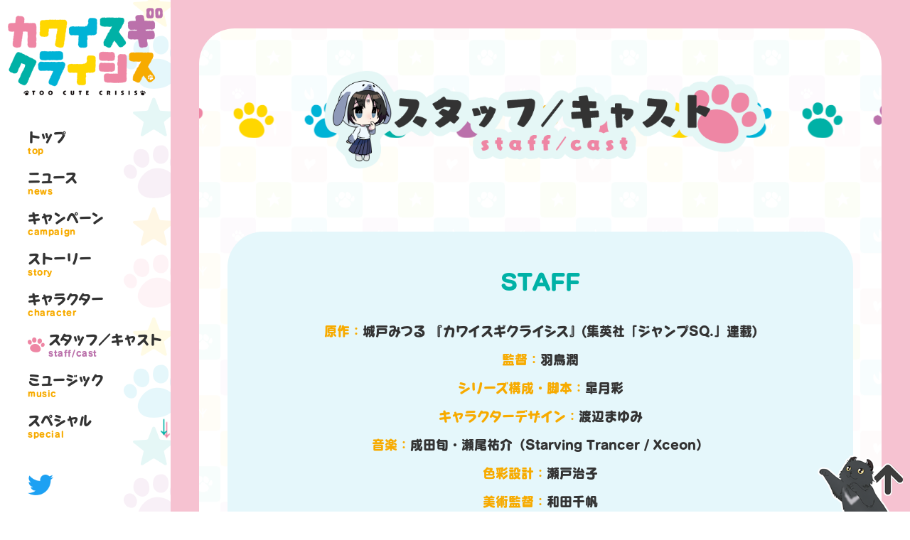

--- FILE ---
content_type: text/html; charset=UTF-8
request_url: https://kawaisugi.com/staffcast
body_size: 2868
content:
<!DOCTYPE html>
<html>
<head>

<meta charset="utf-8">

<meta http-equiv="content-language" content="ja">

<meta name="twitter:card" content="summary_large_image">

<meta name="keywords" content="">
<meta name="description" content="ジャンプSQ. 少年ジャンプ＋で連載中の「カワイスギクライシス」Blu-ray好評発売中！">

<meta property="og:url" content="https://kawaisugi.com/">
<meta property="og:title" content="TVアニメ「カワイスギクライシス」公式サイト">
<meta property="og:image" content="https://kawaisugi.com/common/images/top_kv04_simple.jpg">
<meta property="og:description" content="ジャンプSQ. 少年ジャンプ＋で連載中の「カワイスギクライシス」Blu-ray好評発売中！">
<meta property="og:type" content="website">

<title>TVアニメ「カワイスギクライシス」公式サイト | スタッフ/キャスト</title>

<link rel="icon" href="https://kawaisugi.com/common/images/favicon.ico">

<link rel="stylesheet" href="https://kawaisugi.com/common/css/kawaisugi_style.css?20230816205526">

<script src="https://kawaisugi.com/common/js/jquery-3.6.1.min.js"></script>
<script src="https://kawaisugi.com/common/js/jquery.easing.js"></script>
<script src="https://kawaisugi.com/common/js/kawaisugi_script.js?20230404205116"></script>

<meta name="viewport" content="width=device-width,initial-scale=1.0,minimum-scale=1.0,maximum-scale=1.0">
<meta name="format-detection" content="telephone=no">

<script src="https://webfont.fontplus.jp/accessor/script/fontplus.js?F7V69ba-E0I%3D&box=St2xrYZRK5s%3D&aa=1&ab=2"></script>

<!-- Google tag (gtag.js) -->
<script async src="https://www.googletagmanager.com/gtag/js?id=G-X19RHYEK9R"></script>
<script>
  window.dataLayer = window.dataLayer || [];
  function gtag(){dataLayer.push(arguments);}
  gtag('js', new Date());

  gtag('config', 'G-X19RHYEK9R');
</script>

</head>
<body ontouchstart="">


<div id="loading_overlay"><div id="loading_overlay_in"><img src="https://kawaisugi.com/common/images/loading_logo.png" alt=""></div></div>


<header id="kwsg_header">

	<div id="kwsg_header_in">

		<a href="https://kawaisugi.com/" id="kwsg_header_logo"><img src="https://kawaisugi.com/common/images/menu_logo.png" alt="カワイスギクライシス TOO CUTE CRISIS"></a>

		<nav id="kwsg_header_nav">

			<div id="kwsg_header_nav_in">

				<div id="kwsg_header_nav_in2">

					<a href="https://kawaisugi.com/" class="kwsg_header_nav_item">
						<span class="kwsg_header_nav_item_right">
							<span class="kwsg_header_nav_item_kana">トップ</span>
							<span class="kwsg_header_nav_item_name">top</span>
						</span>
					</a>

					<a href="https://kawaisugi.com/news" class="kwsg_header_nav_item">
						<span class="kwsg_header_nav_item_right">
							<span class="kwsg_header_nav_item_kana">ニュース</span>
							<span class="kwsg_header_nav_item_name">news</span>
						</span>
					</a>

					<a href="https://kawaisugi.com/campaign" class="kwsg_header_nav_item">
						<span class="kwsg_header_nav_item_right">
							<span class="kwsg_header_nav_item_kana">キャンペーン</span>
							<span class="kwsg_header_nav_item_name">campaign</span>
						</span>
					</a>

					<a href="https://kawaisugi.com/story" class="kwsg_header_nav_item">
						<span class="kwsg_header_nav_item_right">
							<span class="kwsg_header_nav_item_kana">ストーリー</span>
							<span class="kwsg_header_nav_item_name">story</span>
						</span>
					</a>


					<a href="https://kawaisugi.com/character/liza" class="kwsg_header_nav_item">
						<span class="kwsg_header_nav_item_right">
							<span class="kwsg_header_nav_item_kana">キャラクター</span>
							<span class="kwsg_header_nav_item_name">character</span>
						</span>
					</a>

					<a href="https://kawaisugi.com/staffcast" class="kwsg_header_nav_item kwsg_header_nav_item_current">
						<span class="kwsg_header_nav_item_right">
							<span class="kwsg_header_nav_item_kana">スタッフ／キャスト</span>
							<span class="kwsg_header_nav_item_name">staff/cast</span>
						</span>
					</a>

					<a href="https://kawaisugi.com/music" class="kwsg_header_nav_item">
						<span class="kwsg_header_nav_item_right">
							<span class="kwsg_header_nav_item_kana">ミュージック</span>
							<span class="kwsg_header_nav_item_name">music</span>
						</span>
					</a>

					<a href="https://kawaisugi.com/special" class="kwsg_header_nav_item">
						<span class="kwsg_header_nav_item_right">
							<span class="kwsg_header_nav_item_kana">スペシャル</span>
							<span class="kwsg_header_nav_item_name">special</span>
						</span>
					</a>

					<a href="https://kawaisugi.com/onair" class="kwsg_header_nav_item">
						<span class="kwsg_header_nav_item_right">
							<span class="kwsg_header_nav_item_kana">オンエア情報</span>
							<span class="kwsg_header_nav_item_name">onair</span>
						</span>
					</a>

					<a href="https://kawaisugi.com/#comics" class="kwsg_header_nav_item">
						<span class="kwsg_header_nav_item_right">
							<span class="kwsg_header_nav_item_kana">コミックス</span>
							<span class="kwsg_header_nav_item_name">comics</span>
						</span>
					</a>

					<a href="https://kawaisugi.com/blu-ray" class="kwsg_header_nav_item">
						<span class="kwsg_header_nav_item_right">
							<span class="kwsg_header_nav_item_kana">ブルーレイ</span>
							<span class="kwsg_header_nav_item_name">Blu-ray</span>
						</span>
					</a>



				</div>

			</div>

		</nav>

		<div id="kwsg_header_bottom">

			<div id="kwsg_header_bottom_social">

				<a href="https://twitter.com/kawaisugicrisis" target="_blank" class="kwsg_header_bottom_social_item kwsg_header_bottom_social_item_tw"><img src="https://kawaisugi.com/common/images/sns_icon_twitter.png" alt="Twitter"></a>
				<a href="#" class="kwsg_header_bottom_social_item kwsg_header_bottom_social_item_yt" style="display: none;"><img src="https://kawaisugi.com/common/images/sns_icon_youtube.png" alt="YouTube"></a>

			</div>

			<div id="kwsg_header_nav_arrow"></div>

		</div>

	</div>

</header>


<div id="kwsg_header_sp_button"></div>
<div id="kwsg_contents" class="kwsg_contents_color07">

	<section id="kwsg_contents_main">

		<article id="kwsg_contents_introduction" class="kwsg_top_colorbox07 kwsg_top_colorbox">

			<div class="kwsg_top_colorbox_in">

				<div class="kwsg_top_fpband02 kwsg_top_fpband_mv_left"></div>

				<h2 class="kwsg_top_colorbox_head kwsg_top_colorbox_head_news_archive"><img src="https://kawaisugi.com/common/images/title_staffcast_n.png" alt="スタッフ・キャスト"></h2>

				<div class="kwsg_top_colorbox_body">

					<div id="kwsg_contents_introduction_single">

						<div class="kwsg_staffcast_box">

							<h3>STAFF</h3>

							<div class="kwsg_staffcast_box_texts">

								<p><span class="head">原作：</span><span class="name">城戸みつる 『カワイスギクライシス』<small>(集英社「ジャンプSQ.」連載)</small></span><p>

								<p><span class="head">監督：</span><span class="name">羽鳥潤</span><p>

								<p><span class="head">シリーズ構成・脚本：</span><span class="name">皐月彩</span><p>

								<p><span class="head">キャラクターデザイン：</span><span class="name">渡辺まゆみ</span><p>

								<p><span class="head">音楽：</span><span class="name">成田旬・瀬尾祐介（Starving Trancer / Xceon）</span><p>

								
								<p><span class="head">色彩設計：</span><span class="name">瀬戸治子</span><p>

								<p><span class="head">美術監督：</span><span class="name">和田千帆</span><p>

								<p><span class="head">撮影監督：</span><span class="name">坪内弘樹</span><p>

								<p><span class="head">編集：</span><span class="name">村井秀明</span><p>

								<p><span class="head">音響監督：</span><span class="name">中谷希美</span><p>

								<p><span class="head">音響効果：</span><span class="name">風間結花</span><p>

								<p><span class="head">音響制作：</span><span class="name">ビットグルーヴプロモーション</span><p>

								<p><span class="head">音楽制作：</span><span class="name">ポニーキャニオン</span><p>

								<p><span class="head">アニメーション制作：</span><span class="name">SynergySP</span><p>

							</div>

						</div>

						<div class="kwsg_staffcast_box kwsg_staffcast_box_c2">

							<h3>CAST</h3>

							<div class="kwsg_staffcast_box_texts">

								<p><span class="head">リザ・ルーナ：</span><span class="name">花守ゆみり</span><p>

								<p><span class="head">よぞら：</span><span class="name">藤原夏海</span><p>

								<p><span class="head">向井誠二：</span><span class="name">小笠原仁</span><p>

								<p><span class="head">矢薙華澄：</span><span class="name">会沢紗弥</span><p>

								<p><span class="head">ガルミ・ルゥ：</span><span class="name">伊藤彩沙</span><p>

								<p><span class="head">ラスタ・コール：</span><span class="name">宮本侑芽</span><p>

								<p><span class="head">アマト・ロイ：</span><span class="name">中村悠一</span><p>

								<p><span class="head">フィアナ・ティアリー：</span><span class="name">近藤玲奈</span><p>

								<p><span class="head">亜妻光彦：</span><span class="name">緑川光</span><p>

								<p><span class="head">亜妻ささら：</span><span class="name">富田美憂</span><p>

								
							</div>

						</div>

					</div>

				</div>

				<div class="kwsg_top_fpband03c kwsg_top_fpband_mv_right"></div>

			</div>

			<div class="kwsg_top_colorbox_corn_topleft"><div class="kwsg_top_colorbox_corn_in"></div></div>
			<div class="kwsg_top_colorbox_corn_topright"><div class="kwsg_top_colorbox_corn_in"></div></div>

		</article>

	</section>




	<footer id="kwsg_footer">

		<div id="kwsg_footer_in">

			<div id="kwsg_footer_in2" class="">



				<div class="kwsg_footer_shadow1"><div class="kwsg_footer_shadow_in"></div></div>
				<div class="kwsg_footer_shadow2"><div class="kwsg_footer_shadow_in"></div></div>



				<a href="https://kawaisugi.com/" target="_blank" id="kwsg_footer_logo">
					<img src="https://kawaisugi.com/common/images/loading_logo.png" alt="">
				</a>

				<div id="kwsg_footer_share">

					<span class="kwsg_footer_share_item">シェア：</span>

					<a href="https://twitter.com/share?url=https%3A%2F%2Fkawaisugi.com%2F&text=TV%E3%82%A2%E3%83%8B%E3%83%A1%E3%80%8C%E3%82%AB%E3%83%AF%E3%82%A4%E3%82%B9%E3%82%AE%E3%82%AF%E3%83%A9%E3%82%A4%E3%82%B7%E3%82%B9%E3%80%8D%E5%85%AC%E5%BC%8F%E3%82%B5%E3%82%A4%E3%83%88" target="_blank" class="kwsg_footer_share_item"><img src="https://kawaisugi.com/common/images/sns_icon_twitter.png" alt=""></a>
					<a href="http://www.facebook.com/sharer.php?u=https%3A%2F%2Fkawaisugi.com%2F" target="_blank" class="kwsg_footer_share_item"><img src="https://kawaisugi.com/common/images/sns_icon_facebook.png" alt=""></a>
					<a href="https://line.me/R/msg/text/?TV%E3%82%A2%E3%83%8B%E3%83%A1%E3%80%8C%E3%82%AB%E3%83%AF%E3%82%A4%E3%82%B9%E3%82%AE%E3%82%AF%E3%83%A9%E3%82%A4%E3%82%B7%E3%82%B9%E3%80%8D%E5%85%AC%E5%BC%8F%E3%82%B5%E3%82%A4%E3%83%88%20https%3A%2F%2Fkawaisugi.com%2F" target="_blank" class="kwsg_footer_share_item"><img src="https://kawaisugi.com/common/images/sns_icon_line.png" alt=""></a>

				</div>

				<div id="kwsg_footer_cr">&copy;城戸みつる／集英社・カワイスギクライシス製作委員会</div>

			</div>

		</div>

	</footer>

</div>


<div id="kwsg_backtotop"><img src="https://kawaisugi.com/common/images/backtotop2.png" alt=""></div>




</body>
</html>

--- FILE ---
content_type: text/css
request_url: https://kawaisugi.com/common/css/kawaisugi_style.css?20230816205526
body_size: 12479
content:
@charset "UTF-8";




/*@import url('https://fonts.googleapis.com/css2?family=Noto+Sans+JP:wght@500;700&display=swap');*/

/*

Medium 500
Bold 700

font-family: 'Noto Sans JP', sans-serif;

*/

/*@import url("https://use.typekit.net/uao4hnu.css");*/

/*

Futura PT Medium

font-family: futura-pt, sans-serif;
font-weight: 500;
font-style: normal;


Futura PT Bold

font-family: futura-pt-bold, sans-serif;
font-weight: 700;
font-style: normal;

*/


html,
body {
	margin: 0px 0px 0px 0px;
	padding: 0px 0px 0px 0px;
	-webkit-text-size-adjust: none;
	background-color: #ffffff;
}

.default_font_family,
body {
	font-family: 'SeuratPro-M', 'Helvetica', 'ヒラギノ角ゴ ProN W3', 'ヒラギノ角ゴ Pro W3', 'Hiragino Kaku Gothic Pro W3', 'Lucida Grande', 'Verdana', 'メイリオ', 'Meiryo', 'ＭＳ Ｐゴシック', sans-serif;
	font-weight: 500;
	font-style: normal;
}

strong {
	font-family: 'SeuratPro-B';
}

/*
	background-repeat: repeat;
	background-position: left top;
	background-position: center center;
	background-image: url("../images/dot_pack_alpha.png");
	background-color: transparent;
	background-size: 20px 49px;

	background-color: transparent;

	border-style: solid;
	border-color: transparent;
	border-width: 1px 0px 1px 0px;

	font-family: 'SeuratPro-M';
	text-align: center;
	font-size: 30px;
	line-height: 32px;
	letter-spacing: 0.008em;
	color: #4c4c4c;
	text-decoration: none;

	box-sizing: border-box;

	display: flex;
	flex-wrap: nowrap;
	justify-content: center;
	flex-direction: row;
	align-items: center;

	position: relative;
	position: absolute;
	z-index: 10000;

	border-radius: 30px;

font-family: 'SeuratPro-M';

font-family: 'SeuratPro-B';

font-family: 'SeuratCapiePro-EB';

*/




/* ------------------------------------------------------------------------------------------------ Default animation */




.g_anim_link_button {
	-webkit-transition: opacity 0.3s ease 0s;
	transition: opacity 0.3s ease 0s;
}

.g_anim_link_button:hover {
	opacity: 0.5;
	filter: alpha(opacity=50);
	-moz-opacity: 0.5;
}




/* ------------------------------------------------------------------------------------------------ header */




#kwsg_header {
	margin: 0px 0px 0px 0px;
	padding: 0px 0px 0px 0px;
	display: block;
	width: auto;
	height: auto;
	position: fixed;
	top: 0px;
	left: 0px;
	z-index: 2000;
	width: 240px;
	height: 100%;

	background-repeat: repeat-y;
	background-position: left top;
	background-position: right center;
	background-image: url("../images/menu_bg.png");
	background-color: #ffffff;
	background-size: 66px auto;
}

#kwsg_header #kwsg_header_in {
	margin: 0px 0px 0px 0px;
	padding: 0px 0px 0px 0px;
	width: 100%;
	height: 100%;
	position: relative;
	display: flex;
	flex-wrap: nowrap;
	justify-content: flex-start;
	flex-direction: column;
	align-items: flex-start;
}




@media only screen and ( max-width: 990px ) {

	#kwsg_header {
		width: 100%;
		height: 100%;
		display: none;
		opacity: 0.0;
	}

}




#kwsg_header #kwsg_header_logo {
	margin: 0px 0px 0px 0px;
	padding: 0px 0px 0px 0px;
	padding: 0px 0px 12px 0px;
}

#kwsg_header #kwsg_header_logo img {
	margin: 0px 0px 0px 0px;
	padding: 0px 0px 0px 0px;
	display: block;
	width: 100%;
	height: auto;
}




@media only screen and ( max-width: 990px ) {

	#kwsg_header #kwsg_header_logo {
		margin: 20px auto 0px auto;
		padding-bottom: 26px;
		width: 200px;
	}

}




@media only screen and ( max-width: 420px ) {

	#kwsg_header #kwsg_header_logo {
		margin: 4.7619vw auto 0px auto;
		padding-bottom: 6.1904vw;
		width: 47.6190vw;
	}

}




#kwsg_header #kwsg_header_nav {
	margin: 0px 0px 0px 0px;
	padding: 0px 0px 0px 0px;
	width: 100%;
	overflow-x: scroll;
	position: relative;
}

#kwsg_header #kwsg_header_nav::-webkit-scrollbar {
	display: none;
}

#kwsg_header #kwsg_header_nav #kwsg_header_nav_in {
	margin: 0px 0px 0px 0px;
	padding: 42px 0px 12px 39px;
	padding: 30px 0px 18px 39px;
}

#kwsg_header #kwsg_header_nav #kwsg_header_nav_in2 {
	margin: 0px 0px 0px 0px;
	padding: 0px 0px 0px 0px;
}

#kwsg_header #kwsg_header_nav .kwsg_header_nav_item {
	margin: 0px 0px 18px 0px;
	padding: 0px 0px 0px 0px;
	font-family: 'SeuratCapiePro-EB';
	text-align: left;
	text-decoration: none;
	display: flex;
	flex-wrap: nowrap;
	justify-content: flex-start;
	flex-direction: row;
	align-items: center;
}

#kwsg_header #kwsg_header_nav span.kwsg_header_nav_item {
	opacity: 0.5;
}

#kwsg_header #kwsg_header_nav .kwsg_header_nav_item_current::before {
	margin: 0px 5px 0px 0px;
	padding: 0px 0px 0px 0px;
	display: block;
	width: 24px;
	height: 21px;
	content: ' ';
	background-repeat: no-repeat;
	background-position: left top;
	background-position: center center;
	background-image: url("../images/footprint_menu.png");
	background-color: transparent;
	background-size: 100% auto;
	background-size: contain;

	animation: anim_fprotate 8s infinite ease-in-out alternate;
}

@keyframes anim_fprotate {
	0% {
		transform: translate( 0, 0 ) rotate(0deg);
	}
	20% {
		transform: translate( 0, 0 ) rotate(0deg);
	}
	23% {
		transform: translate( 0, 0 ) rotate(360deg);
	}
	65% {
		transform: translate( 0, 0 ) rotate(360deg);
	}
	75% {
		transform:translate( 0, 0 ) rotate(0deg);
	}
	100% {
		transform:translate( 0, 0 ) rotate(0deg);
	}
}

#kwsg_header #kwsg_header_nav .kwsg_header_nav_item .kwsg_header_nav_item_right {
	margin: 0px 0px 0px 0px;
	padding: 0px 0px 0px 0px;
	display: block;
}

#kwsg_header #kwsg_header_nav .kwsg_header_nav_item .kwsg_header_nav_item_right .kwsg_header_nav_item_kana {
	margin: 0px 0px 0px 0px;
	padding: 0px 0px 0px 0px;
	display: block;
	font-size: 18px;
	line-height: 23px;
	letter-spacing: 0em;
	color: #333333;
}

#kwsg_header #kwsg_header_nav .kwsg_header_nav_item .kwsg_header_nav_item_right .kwsg_header_nav_item_name {
	margin: 0px 0px 0px 0px;
	padding: 0px 0px 0px 0px;
	display: block;
	font-size: 12px;
	line-height: 16px;
	letter-spacing: 0.05em;
	color: #F7AB00;
}

#kwsg_header #kwsg_header_nav .kwsg_header_nav_item_current .kwsg_header_nav_item_right .kwsg_header_nav_item_name {
	color: #BB71AB;
}




@media only screen and ( max-width: 990px ) {

	#kwsg_header #kwsg_header_nav #kwsg_header_nav_in {
		margin: 0px 0px 0px 0px;
		padding: 30px 39px 18px 39px;
	}

	#kwsg_header #kwsg_header_nav #kwsg_header_nav_in2 {
		display: flex;
		flex-wrap: wrap;
	}

	#kwsg_header #kwsg_header_nav .kwsg_header_nav_item {
		width: 50%;
	}

}




@media only screen and ( max-width: 420px ) {


	#kwsg_header #kwsg_header_nav #kwsg_header_nav_in {
		margin: 0px 0px 0px 0px;
		padding: 7.1428vw 0px 4.2857vw 9.2857vw;
		padding: 7.1428vw 0.2857vw 4.2857vw 9.2857vw;
	}

	#kwsg_header #kwsg_header_nav .kwsg_header_nav_item {
		margin: 0px 0px 4.2857vw 0px;
		padding: 0px 0px 0px 0px;
	}

	#kwsg_header #kwsg_header_nav .kwsg_header_nav_item_current::before {
		margin: 0px 1.1905vw 0px 0px;
		padding: 0px 0px 0px 0px;
		width: 5.7143vw;
		height: 5vw;
	}

	#kwsg_header #kwsg_header_nav .kwsg_header_nav_item .kwsg_header_nav_item_right .kwsg_header_nav_item_kana {
		font-size: 4.2857vw;
		line-height: 5.4761vw;
		letter-spacing: 0em;
	}

	#kwsg_header #kwsg_header_nav .kwsg_header_nav_item .kwsg_header_nav_item_right .kwsg_header_nav_item_name {
		font-size: 2.8571vw;
		line-height: 3.8095vw;
		letter-spacing: 0.05em;
	}

}




#kwsg_header #kwsg_header_bottom {
	margin: 0px 0px 0px 0px;
	padding: 0px 0px 0px 0px;
	width: 100%;
	position: relative;
}

#kwsg_header #kwsg_header_bottom #kwsg_header_bottom_social {
	margin: 0px 0px 0px 0px;
	padding: 30px 29px 20px 29px;
	width: auto;
	display: flex;
	flex-wrap: nowrap;
	justify-content: flex-start;
	flex-direction: row;
	align-items: center;
}

#kwsg_header #kwsg_header_bottom #kwsg_header_bottom_social .kwsg_header_bottom_social_item {
	margin: 0px 10px 0px 10px;
	padding: 0px 0px 0px 0px;
	display: block;
}

#kwsg_header #kwsg_header_bottom #kwsg_header_bottom_social .kwsg_header_bottom_social_item_tw {
	width: 36px;
}

#kwsg_header #kwsg_header_bottom #kwsg_header_bottom_social .kwsg_header_bottom_social_item_yt {
	width: 38px;
}

#kwsg_header #kwsg_header_bottom #kwsg_header_bottom_social .kwsg_header_bottom_social_item img {
	margin: 0px 0px 0px 0px;
	padding: 0px 0px 0px 0px;
	width: 100%;
	height: auto;
}




@media only screen and ( max-width: 990px ) {

	#kwsg_header #kwsg_header_bottom #kwsg_header_bottom_social {
		justify-content: flex-end;
	}

}




@media only screen and ( max-width: 420px ) {

	#kwsg_header #kwsg_header_bottom #kwsg_header_bottom_social {
		margin: 0px 0px 0px 0px;
		padding: 7.1428vw 6.9047vw 4.7619vw 6.9047vw;
	}

	#kwsg_header #kwsg_header_bottom #kwsg_header_bottom_social .kwsg_header_bottom_social_item {
		margin: 0px 2.3809vw 0px 2.3809vw;
		padding: 0px 0px 0px 0px;
	}

	#kwsg_header #kwsg_header_bottom #kwsg_header_bottom_social .kwsg_header_bottom_social_item_tw {
		width: 8.5714vw;
	}

	#kwsg_header #kwsg_header_bottom #kwsg_header_bottom_social .kwsg_header_bottom_social_item_yt {
		width: 9.0476vw;
	}

}




#kwsg_header #kwsg_header_nav_arrow {
	margin: 0px 0px 0px 0px;
	padding: 0px 0px 0px 0px;
	display: block;
	position: absolute;
	bottom: 130%;
	right: 0px;
	/*writing-mode: vertical-rl;*/
	/*text-orientation: upright;*/
	font-family: 'SeuratCapiePro-EB';
	font-size: 38px;
	line-height: 100%;
	letter-spacing: 0em;
	color: #333333;
	color: #ff1ec4;
	color: #ff4141;
	color: #00b1a6;
	font-weight: bold;
	text-decoration: none;
	animation: menuscrollicon 0.5s ease-in alternate infinite;
	text-shadow: 4px 4px 1px #26ff7d;
	text-shadow: 4px 4px 1px #ef85a3;
	transition: opacity 0.3s ease 0s;

	opacity: 0.0;
}

#kwsg_header #kwsg_header_nav_arrow::before {
	content: '↓';
}

@keyframes menuscrollicon {
	0% {
		transform: translateY(0px);
	}
	100% {
		transform: translateY(8px);
	}
}




#kwsg_header_sp_button {
	margin: 0px 0px 0px 0px;
	padding: 0px 0px 0px 0px;
	width: 48px;
	height: 42px;
	position: fixed;
	top: 16px;
	right: 16px;
	z-index: 3000;
	background-repeat: no-repeat;
	background-position: left top;
	background-position: center center;
	background-image: url("../images/_sp_menu_button_open.png");
	background-image: url("../images/_sp_menu_button_close2.png");
	background-color: transparent;
	background-size: contain;
	cursor: pointer;

	display: none;

	width: 60px;
	height: 60px;
	top: 0px;
	right: 0px;
}

.kwsg_header_sp_button_is_open {
	background-image: url("../images/_sp_menu_button_close.png") !important;
	background-image: url("../images/_sp_menu_button_open2.png") !important;
}




@media only screen and ( max-width: 990px ) {

	#kwsg_header_sp_button {
		display: block;
	}

}




@media only screen and ( max-width: 480px ) {

	#kwsg_header_sp_button {
		width: 10vw;
		height: 8.75vw;
		top: 3.3333vw;
		right: 3.3333vw;

		width: 12.5vw;
		height: 12.5vw;
		top: 0px;
		right: 0px;
	}

}




/* ------------------------------------------------------------------------------------------------ content */




#kwsg_contents {
	margin: 0px 0px 0px 240px;
	padding: 0px 0px 0px 0px;
	display: block;
	width: auto;
	height: auto;
}

#kwsg_contents #kwsg_contents_main {
	margin: 0px 0px 0px 0px;
	padding: 0px 0px 0px 0px;
	display: block;
}

.kwsg_contents_color01 {
	background-color: #FFFBE5;
}

.kwsg_contents_color02 {
	background-color: #DDB7D5;
}

.kwsg_contents_color03 {
	background-color: #7FD9EA;
}

.kwsg_contents_color05 {
	background-color: #FFEB7F;
}

.kwsg_contents_color06 {
	background-color: #FBD57F;
}

.kwsg_contents_color07 {
	background-color: #F6C2D1;
}

.kwsg_contents_color08 {
	background-color: #7FD8D2;
}




@media only screen and ( max-width: 990px ) {

	#kwsg_contents {
		margin: 0px 0px 0px 0px;
	}

}




/* ------------------------------------------------------------------------------------------------ top fv */




#kwsg_contents_top_fv {
	margin: 0px 0px 0px 0px;
	padding: 0px 0px 0px 0px;
	width: auto;
}

#kwsg_contents_top_fv img {
	margin: 0px 0px 0px 0px;
	padding: 0px 0px 0px 0px;
	display: block;
	width: 100%;
	height: auto;
}




@media only screen and ( max-width: 990px ) {

	#kwsg_contents_top_fv {
		margin: 0px 0px 0px 0px;
		padding: 66px 0px 0px 0px;
		background-repeat: no-repeat;
		background-position: left top;

		background-position: center bottom;
		/*background-image: url("../images/top_kv02_sp.jpg");*/

		background-position: center top;
		/*background-image: url("../images/top_kv03.jpg");*/

		background-color: transparent;
		background-size: 100% auto;
	}

	#kwsg_contents_top_fv img {
		display: block;
		/*visibility: hidden;*/
	}

}




@media only screen and ( max-width: 990px ) {

	#kwsg_contents_top_fv {
		/*padding-top: 14vw;*/
		padding-top: 0vw;
	}

}




/* ------------------------------------------------------------------------------------------------ top colorbox */




#kwsg_contents .kwsg_top_colorbox {
	margin: 0px 0px 0px 0px;
	padding: 40px 40px 40px 40px;
	display: block;
	width: auto;
	position: relative;
}

#kwsg_contents .kwsg_top_colorbox01 {
	background-color: #F6C2D1;
}

#kwsg_contents .kwsg_top_colorbox02 {
	background-color: #FFEB7F;
}

#kwsg_contents .kwsg_top_colorbox03 {
	background-color: #7FD9EA;
}

#kwsg_contents .kwsg_top_colorbox04 {
	background-color: #DDB7D5;
}

#kwsg_contents .kwsg_top_colorbox05 {
	background-color: #FFEB7F;
}

#kwsg_contents .kwsg_top_colorbox06 {
	background-color: #FBD57F;
}

#kwsg_contents .kwsg_top_colorbox07 {
	background-color: #F6C2D1;
}

#kwsg_contents .kwsg_top_colorbox08 {
	background-color: #7FD8D2;
}

#kwsg_contents .kwsg_top_colorbox .kwsg_top_colorbox_in {
	margin: 0px 0px 0px 0px;
	padding: 0px 0px 0px 0px;
	border-radius: 50px;
	overflow: hidden;
	background-repeat: repeat;
	background-position: left top;
	background-position: center center;
	background-image: url("../images/page_single1_body_bg.png");
	background-color: #ffffff;
	background-size: 200px auto;

	position: relative;
}

#kwsg_contents .kwsg_top_colorbox .kwsg_top_colorbox_head {
	margin: 0px 0px 0px 0px;
	padding: 30px 0px 20px 0px;
}

#kwsg_contents .kwsg_top_colorbox .kwsg_top_colorbox_head_news_archive {
	margin: 0px 0px 0px 0px;
	padding: 78px 0px 50px 0px;

	padding: 50px 0px 78px 0px;
	position: relative;
}

#kwsg_contents .kwsg_top_colorbox .kwsg_top_colorbox_head img {
	margin: 0px auto 0px auto;
	padding: 0px 0px 0px 0px;
	display: block;
	width: 750px;
	height: auto;
}

#kwsg_contents .kwsg_top_colorbox .kwsg_top_colorbox_head_freesize img {
	width: auto;
	height: auto;
	max-width: 350px;
}

#kwsg_contents .kwsg_top_colorbox .kwsg_top_colorbox_body {
	margin: 0px 0px 0px 0px;
	padding: 0px 0px 0px 0px;
	font-family: 'SeuratPro-B';
	text-align: left;
	text-decoration: none;
	font-size: 16px;
	line-height: 32px;
	letter-spacing: 0em;
	color: #333333;
}

#kwsg_contents .kwsg_top_colorbox .kwsg_top_colorbox_link_multi .kwsg_top_colorbox_link_item,
#kwsg_contents .kwsg_top_colorbox .kwsg_top_colorbox_link {
	margin: 0px 0px 0px 0px;
	padding: 14px 52px 14px 42px;
	position: absolute;
	bottom: 80px;
	right: 0px;
	border-radius: 25px 0px 0px 25px;
	border-style: solid;
	border-color: #ffffff;
	border-width: 5px 0px 5px 5px;
	text-decoration: none;
	transition: background-color 0.3s ease 0s;
	display: block;
}

#kwsg_contents .kwsg_top_colorbox01 .kwsg_top_colorbox_link {
	background-color: #EE86A4;
}

#kwsg_contents .kwsg_top_colorbox02 .kwsg_top_colorbox_link {
	background-color: #00B3D6;
	background-color: #f8ac29;
}

#kwsg_contents .kwsg_top_colorbox .kwsg_top_colorbox_link_multi .kwsg_top_colorbox_link_item:hover,
#kwsg_contents .kwsg_top_colorbox .kwsg_top_colorbox_link:hover {
	background-color: #383d61;
}

#kwsg_contents .kwsg_top_colorbox .kwsg_top_colorbox_link .kwsg_top_colorbox_link_text {
	margin: 0px 0px 0px 0px;
	padding: 0px 0px 0px 0px;
	font-family: 'SeuratCapiePro-EB';
	text-align: left;
	text-decoration: none;
	font-size: 24px;
	line-height: 32px;
	letter-spacing: 0.05em;
	color: #ffffff;
	display: block;
}

#kwsg_contents .kwsg_top_colorbox .kwsg_top_colorbox_link .kwsg_top_colorbox_link_text::after {
	margin: 0px 0px 0px 8px;
	padding: 0px 0px 0px 0px;
	display: inline-block;
	content: ' ';
	width: 0.75em;
	height: 1em;
	vertical-align: middle;
	background-repeat: no-repeat;
	background-position: left top;
	background-position: center center;
	background-image: url("../images/top_movie_icon_play2.png");
	background-color: transparent;
	background-size: contain;
}

#kwsg_contents .kwsg_top_colorbox .kwsg_top_colorbox_link_multi {
	border-width: 0px;
	border-radius: 0px;
	padding: 0px 0px 0px 0px;
	background-color: transparent;
}

#kwsg_contents .kwsg_top_colorbox .kwsg_top_colorbox_link_multi:hover {
	background-color: transparent;
}

#kwsg_contents .kwsg_top_colorbox .kwsg_top_colorbox_link_multi .kwsg_top_colorbox_link_item {
	position: relative;
	bottom: 0px;
	right: 0px;
	background-color: #EE86A4;
}

#kwsg_contents .kwsg_top_colorbox .kwsg_top_colorbox_corn_topleft {
	margin: 0px 0px 0px 0px;
	padding: 0% 0px 0px 0px;
	display: block;
	content: ' ';
	width: 233px;
	height: 0px;
	position: absolute;
	top: 0px;
	left: 0px;

	display: none;
}

#kwsg_contents .kwsg_top_colorbox .kwsg_top_colorbox_corn_topright {
	margin: 0px 0px 0px 0px;
	padding: 0px 0px 0px 0px;
	display: block;
	content: ' ';
	width: 233px;
	height: 0px;
	position: absolute;
	top: 0px;
	right: 0px;

	display: none;
}

#kwsg_contents .kwsg_top_colorbox .kwsg_top_colorbox_corn_in {
	margin: 0px 0px 0px 0px;
	padding: 100% 0px 0px 0px;
	display: block;
	width: 100%;
	height: 0px;
	background-repeat: no-repeat;
	background-color: transparent;
	background-size: contain;
}

#kwsg_contents .kwsg_top_colorbox04 .kwsg_top_colorbox_corn_topleft .kwsg_top_colorbox_corn_in {
	background-position: left top;
	background-image: url("../images/page_single1_topleft_footprint.png");
}

#kwsg_contents .kwsg_top_colorbox04 .kwsg_top_colorbox_corn_topright .kwsg_top_colorbox_corn_in {
	background-position: right top;
	background-image: url("../images/page_single1_topright_footprint.png");
}

#kwsg_contents .kwsg_top_colorbox03 .kwsg_top_colorbox_corn_topleft .kwsg_top_colorbox_corn_in {
	background-position: left top;
	background-image: url("../images/page_single2_topleft_footprint.png");
}

#kwsg_contents .kwsg_top_colorbox03 .kwsg_top_colorbox_corn_topright .kwsg_top_colorbox_corn_in {
	background-position: right top;
	background-image: url("../images/page_single2_topright_footprint.png");
}

#kwsg_contents .kwsg_top_colorbox05 .kwsg_top_colorbox_corn_topleft .kwsg_top_colorbox_corn_in {
	background-position: left top;
	background-image: url("../images/page_single5_topleft_footprint.png");
}

#kwsg_contents .kwsg_top_colorbox05 .kwsg_top_colorbox_corn_topright .kwsg_top_colorbox_corn_in {
	background-position: right top;
	background-image: url("../images/page_single5_topright_footprint.png");
}

#kwsg_contents .kwsg_top_colorbox06 .kwsg_top_colorbox_corn_topleft .kwsg_top_colorbox_corn_in {
	background-position: left top;
	background-image: url("../images/page_single6_topleft_footprint.png");
}

#kwsg_contents .kwsg_top_colorbox06 .kwsg_top_colorbox_corn_topright .kwsg_top_colorbox_corn_in {
	background-position: right top;
	background-image: url("../images/page_single6_topright_footprint.png");
}

#kwsg_contents .kwsg_top_colorbox07 .kwsg_top_colorbox_corn_topleft .kwsg_top_colorbox_corn_in {
	background-position: left top;
	background-image: url("../images/page_single7_topleft_footprint.png");
}

#kwsg_contents .kwsg_top_colorbox07 .kwsg_top_colorbox_corn_topright .kwsg_top_colorbox_corn_in {
	background-position: right top;
	background-image: url("../images/page_single7_topright_footprint.png");
}

#kwsg_contents .kwsg_top_colorbox08 .kwsg_top_colorbox_corn_topleft .kwsg_top_colorbox_corn_in {
	background-position: left top;
	background-image: url("../images/page_single8_topleft_footprint.png");
}

#kwsg_contents .kwsg_top_colorbox08 .kwsg_top_colorbox_corn_topright .kwsg_top_colorbox_corn_in {
	background-position: right top;
	background-image: url("../images/page_single8_topright_footprint.png");
}




@media only screen and ( max-width: 1200px ) {

	#kwsg_contents .kwsg_top_colorbox .kwsg_top_colorbox_link_multi .kwsg_top_colorbox_link_item,
	#kwsg_contents .kwsg_top_colorbox .kwsg_top_colorbox_link {
		margin: 0px 0px 0px 0px;
		padding: 7px 26px 7px 22px;
		position: absolute;
		bottom: 80px;
		right: 0px;
		border-radius: 13px 0px 0px 13px;
		border-style: solid;
		border-color: #ffffff;
		border-width: 3px 0px 3px 3px;
		text-decoration: none;
	}

	#kwsg_contents .kwsg_top_colorbox .kwsg_top_colorbox_link .kwsg_top_colorbox_link_text {
		margin: 0px 0px 0px 0px;
		padding: 0px 0px 0px 0px;
		font-family: 'SeuratCapiePro-EB';
		text-align: left;
		text-decoration: none;
		font-size: 16px;
		line-height: 24px;
		letter-spacing: 0.05em;
		color: #ffffff;
	}

	#kwsg_contents .kwsg_top_colorbox .kwsg_top_colorbox_link_multi {
		border-width: 0px;
		border-radius: 0px;
		padding: 0px 0px 0px 0px;
		background-color: transparent;
	}

	#kwsg_contents .kwsg_top_colorbox .kwsg_top_colorbox_link_multi .kwsg_top_colorbox_link_item {
		position: relative;
		bottom: 0px;
		right: 0px;
		background-color: #EE86A4;
	}

}




@media only screen and ( max-width: 1070px ) {

	#kwsg_contents .kwsg_top_colorbox .kwsg_top_colorbox_head_news_archive {
		margin: 0px 0px 0px 0px;
		padding: 3vw 0px 6vw 0px;
	}

	#kwsg_contents .kwsg_top_colorbox .kwsg_top_colorbox_head_news_archive img {
		width: 100%;
		height: auto;
	}

	#kwsg_contents .kwsg_top_colorbox .kwsg_top_colorbox_corn_topleft {
		width: 21.77vw;
	}

	#kwsg_contents .kwsg_top_colorbox .kwsg_top_colorbox_corn_topright {
		width: 21.77vw;
	}

}




@media only screen and ( max-width: 990px ) {

	#kwsg_contents .kwsg_top_colorbox .kwsg_top_colorbox_corn_topleft {
		width: 21.77vw;
		width: 17.77vw;
	}

	#kwsg_contents .kwsg_top_colorbox .kwsg_top_colorbox_corn_topright {
		width: 21.77vw;
		width: 17.77vw;
	}

}




@media only screen and ( max-width: 750px ) {

	#kwsg_contents .kwsg_top_colorbox {
		margin: 0px 0px 0px 0px;
		padding: 20px 20px 20px 20px;
	}

	#kwsg_contents .kwsg_top_colorbox .kwsg_top_colorbox_in {
		border-radius: 25px;
		background-size: 100px auto;
	}

	#kwsg_contents .kwsg_top_colorbox .kwsg_top_colorbox_link_multi .kwsg_top_colorbox_link_item,
	#kwsg_contents .kwsg_top_colorbox .kwsg_top_colorbox_link {
		bottom: 40px;
	}

	#kwsg_contents .kwsg_top_colorbox .kwsg_top_colorbox_link_multi {
		border-width: 0px;
		border-radius: 0px;
		padding: 0px 0px 0px 0px;
		background-color: transparent;
	}

	#kwsg_contents .kwsg_top_colorbox .kwsg_top_colorbox_link_multi .kwsg_top_colorbox_link_item {
		position: relative;
		bottom: 0px;
		right: 0px;
		background-color: #EE86A4;
	}

}




@media only screen and ( max-width: 480px ) {

	#kwsg_contents .kwsg_top_colorbox .kwsg_top_colorbox_head img {
		margin: 0px auto 0px auto;
		padding: 0px 0px 0px 0px;
		display: block;
		width: 73.7vw;
	}

	#kwsg_contents .kwsg_top_colorbox .kwsg_top_colorbox_body {
		font-size: 3.3vw;
		line-height: 6.8vw;
		letter-spacing: 0em;
	}

	#kwsg_contents .kwsg_top_colorbox .kwsg_top_colorbox_head_news_archive img {
		width: 100%;
		height: auto;
	}

	#kwsg_contents .kwsg_top_colorbox .kwsg_top_colorbox_link_multi .kwsg_top_colorbox_link_item,
	#kwsg_contents .kwsg_top_colorbox .kwsg_top_colorbox_link {
		bottom: 10px;
	}

	#kwsg_contents .kwsg_top_colorbox .kwsg_top_colorbox_link_multi .kwsg_top_colorbox_link_item,
	#kwsg_contents .kwsg_top_colorbox .kwsg_top_colorbox_link {
		margin: 0px 0px 0px 0px;
		padding: 1.4583vw 5.4166vw 1.4583vw 4.5833vw;
		position: absolute;
		bottom: 16.6666vw;
		bottom: 8.6666vw;
		right: 0px;
		border-radius: 2.7083vw 0px 0px 2.7083vw;
		border-style: solid;
		border-color: #ffffff;
		border-width: 3px 0px 3px 3px;
		text-decoration: none;
	}

	#kwsg_contents .kwsg_top_colorbox .kwsg_top_colorbox_link .kwsg_top_colorbox_link_text {
		margin: 0px 0px 0px 0px;
		padding: 0px 0px 0px 0px;
		font-size: 3.3333vw;
		line-height: 5vw;
		letter-spacing: 0.05em;
	}

	#kwsg_contents .kwsg_top_colorbox .kwsg_top_colorbox_link_multi {
		border-width: 0px;
		border-radius: 0px;
		padding: 0px 0px 0px 0px;
		background-color: transparent;
	}

	#kwsg_contents .kwsg_top_colorbox .kwsg_top_colorbox_link_multi .kwsg_top_colorbox_link_item {
		position: relative;
		bottom: 0px;
		right: 0px;
		background-color: #EE86A4;
	}




	#kwsg_contents .kwsg_top_colorbox .kwsg_top_colorbox_corn_topleft {
		width: 21.77vw;
		width: 17.77vw;
		width: 19.77vw;
	}

	#kwsg_contents .kwsg_top_colorbox .kwsg_top_colorbox_corn_topright {
		width: 21.77vw;
		width: 17.77vw;
		width: 19.77vw;
	}

}




/* ------------------------------------------------------------------------------------------------ top movie */




#kwsg_contents_top_movie {
}

#kwsg_contents #kwsg_contents_top_movie .kwsg_top_colorbox_in {
	position: relative;

	height: 0px;
	padding-top: 56%;
}

#kwsg_contents_top_movie .kwsg_top_colorbox_in img {
	margin: 0px 0px 0px 0px;
	padding: 0px 0px 0px 0px;
	display: block;
	width: 100%;
	height: auto;
}

/* iOSでは親要素の角丸を貫通しているので要素の構成を変える必要がある（動画を縦横2px増やしているためか角丸が少し違和感ある…） */
#kwsg_contents_top_movie .kwsg_top_colorbox_in video {
	margin: 0px 0px 0px 0px;
	padding: 0px 0px 0px 0px;
	display: block;
	position: absolute;
	top: 0;
	left: 0;
	width: auto;
	height: auto;
	border-radius: 50px;
}

#kwsg_contents_top_movie .kwsg_top_colorbox_in #kwsg_contents_top_movie_overlay_cover {
	margin: 0px 0px 0px 0px;
	padding: 0px 0px 0px 0px;
	display: block;
	position: absolute;
	top: 0px;
	left: 0px;
	width: 100%;
	height: 100%;
	background-repeat: repeat;
	background-position: left top;
	background-position: center center;
	background-image: url("../images/top_movie_overlay_bg.png");
	background-color: transparent;
	/*background-size: contain;*/

	background-image: radial-gradient(rgba(255, 255, 255, 0.1) 30%, transparent 50%);
	background-size: 10px 10px;
}

#kwsg_contents_top_movie .kwsg_top_colorbox_in #kwsg_contents_top_movie_overlay_icon {
	margin: 0px 0px 0px 0px;
	padding: 0px 0px 0px 0px;
	display: block;
	position: absolute;
	top: 0px;
	left: 0px;
	width: 100%;
	height: 100%;
	background-repeat: no-repeat;
	background-position: left top;
	background-position: center center;
	background-image: url("../images/top_movie_icon_play.png");
	background-color: transparent;
	background-size: 160px auto;
}




@media only screen and ( max-width: 1200px ) {

	#kwsg_contents_top_movie .kwsg_top_colorbox_in #kwsg_contents_top_movie_overlay_icon {
		background-size: 80px auto;
	}

}




@media only screen and ( max-width: 750px ) {

	#kwsg_contents_top_movie .kwsg_top_colorbox_in video {
		border-radius: 25px;
	}

	#kwsg_contents_top_movie .kwsg_top_colorbox_in #kwsg_contents_top_movie_overlay_cover {
		background-image: radial-gradient(rgba(255, 255, 255, 0.1) 30%, transparent 50%);
		background-size: 5px 5px;
	}

}




@media only screen and ( max-width: 480px ) {

	#kwsg_contents_top_movie .kwsg_top_colorbox_in #kwsg_contents_top_movie_overlay_icon {
		background-size: 17% auto;
	}

}




/* ------------------------------------------------------------------------------------------------ top splitbox */




#kwsg_top_splitbox01 {
	margin: 0px 0px 0px 0px;
	padding: 0px 0px 0px 0px;
	display: block;
	display: flex;
	flex-wrap: nowrap;
	justify-content: center;
	flex-direction: row;
	align-items: stretch;
}




@media only screen and ( max-width: 1280px ) {

	#kwsg_top_splitbox01 {
		margin: 0px 0px 0px 0px;
		padding: 0px 0px 0px 0px;
		display: block;
	}

}




#kwsg_contents #kwsg_top_splitbox01 #kwsg_contents_top_news {
	width: 62%;
}

#kwsg_contents #kwsg_contents_top_news #kwsg_contents_top_news_list {
	margin: 0px 0px 0px 0px;
	padding: 0px 38px 100px 38px;
	display: block;
}

#kwsg_contents #kwsg_contents_top_news #kwsg_contents_top_news_list #kwsg_contents_top_news_list_in {
	margin: 0px 0px 0px 0px;
	padding: 0px 0px 0px 0px;
	display: block;
}

#kwsg_contents #kwsg_contents_top_news #kwsg_contents_top_news_list .news_archive_type1 {
	margin: 0px auto 0px auto !important;
	width: 900px;
}

#kwsg_contents #kwsg_contents_top_news #kwsg_contents_top_news_list .kwsg_contents_top_news_list_item {
	margin: 0px 0px 18px 0px;
	padding: 0px 0px 0px 0px;
	display: flex;
	flex-wrap: nowrap;
	justify-content: center;
	flex-direction: row;
	align-items: flex-start;
	text-decoration: none;
	color: #333333;
}

#kwsg_contents #kwsg_contents_top_news #kwsg_contents_top_news_list .news_single_type1 .kwsg_contents_top_news_list_item {
	justify-content: flex-start;
	margin-bottom: 6px;

}

#kwsg_contents #kwsg_contents_top_news #kwsg_contents_top_news_list .kwsg_contents_top_news_list_item .kwsg_contents_top_news_list_item_left {
	margin: 0px 0px 0px 0px;
	padding: 0px 0px 0px 0px;
	display: block;
	font-size: 20px;
	font-family: 'SeuratCapiePro-EB';
	color: #00B3D6;
	width: 170px;
}

#kwsg_contents #kwsg_contents_top_news #kwsg_contents_top_news_list .news_archive_type1 .kwsg_contents_top_news_list_item .kwsg_contents_top_news_list_item_left {
	color: #F7AB00;
}

#kwsg_contents #kwsg_contents_top_news #kwsg_contents_top_news_list .news_archive_type1_2 .kwsg_contents_top_news_list_item .kwsg_contents_top_news_list_item_left {
	color: #BB71AB;
}

#kwsg_contents #kwsg_contents_top_news #kwsg_contents_top_news_list .kwsg_contents_top_news_list_item .kwsg_contents_top_news_list_item_right {
	margin: 0px 0px 0px 0px;
	padding: 0px 0px 0px 0px;
	display: block;
	flex: 1;
}

#kwsg_contents #kwsg_contents_top_news #kwsg_contents_top_news_list hr {
	margin: 30px 0px 50px 0px;
	padding: 0px 0px 0px 0px;
	display: block;
	position: relative;
	background-color: #F7AB00;
	border-radius: 3px;
	width: 100%;
	height: 3px;
	border-width: 0px;
	overflow: visible;
}

#kwsg_contents #kwsg_contents_top_news #kwsg_contents_top_news_list .news_archive_type1_2 hr {
	background-color: #BB71AB;
}

#kwsg_contents #kwsg_contents_top_news #kwsg_contents_top_news_list .news_single_type1 hr {
	margin-top: 0px;
	margin-bottom: 30px;
}

#kwsg_contents #kwsg_contents_top_news #kwsg_contents_top_news_list hr.news_single_end_hr {
	margin-top: 40px;
}

#kwsg_contents #kwsg_contents_top_news #kwsg_contents_top_news_list hr::before {
	margin: 0px 0px 0px 0px;
	padding: 0px 0px 0px 0px;
	display: block;
	content: ' ';
	width: 32px;
	height: 18px;
	position: absolute;
	bottom: 150%;
	right: 0px;
	background-repeat: no-repeat;
	background-position: left top;
	background-position: center center;
	background-image: url("../images/footprint_news.png");
	background-color: transparent;
	background-size: contain;
}

#kwsg_contents #kwsg_contents_top_news #kwsg_contents_top_news_list .news_archive_type1_2 hr::before {
	background-image: url("../images/footprint_campaign.png");
}

#kwsg_contents #kwsg_contents_top_news .kwsg_top_colorbox_link {
	margin: 0px 0px 0px 0px;
	padding: 14px 80px 14px 80px;
	position: absolute;
	bottom: 64px;
}

#kwsg_contents #kwsg_contents_top_news #kwsg_contents_news_archive_pagination {
	margin: 0px 0px 0px 0px;
	padding: 0px 0px 0px 0px;
	display: block;
	display: flex;
	flex-wrap: nowrap;
	justify-content: center;
	flex-direction: row;
	align-items: center;

	margin: 0px auto 0px auto;
	width: 900px;
}

#kwsg_contents #kwsg_contents_top_news .kwsg_contents_news_archive_pagination_single {
	justify-content: space-between !important;
}

#kwsg_contents #kwsg_contents_top_news #kwsg_contents_news_archive_pagination .kwsg_contents_news_archive_pagination_item {
	margin: 0px 5px 0px 5px;
	padding: 0px 0px 0px 0px;
	display: block;
	width: 40px;
	height: 40px;
	font-family: 'SeuratCapiePro-EB';
	text-align: center;
	text-decoration: none;
	font-size: 18px;
	line-height: 40px;
	letter-spacing: 0.05em;
	color: #BB71AB;
	background-color: #FBD57F;
	border-radius: 20px;
}

#kwsg_contents #kwsg_contents_top_news #kwsg_contents_top_news_list .kwsg_contents_news_archive_pagination_single2 .kwsg_contents_news_archive_pagination_item {
	color: #F7AB00;
}

#kwsg_contents #kwsg_contents_top_news .kwsg_contents_news_archive_pagination_single .kwsg_contents_news_archive_pagination_item {
	margin: 0px 0px 0px 0px !important;
	width: auto !important;
	background-color: transparent !important;
	position: relative;
}

#kwsg_contents #kwsg_contents_top_news .kwsg_contents_news_archive_pagination_single .kwsg_contents_news_archive_pagination_item:first-child::before,
#kwsg_contents #kwsg_contents_top_news .kwsg_contents_news_archive_pagination_single .kwsg_contents_news_archive_pagination_item:last-child::before {
	margin: 0px 0px 0px 0px;
	padding: 0px 0px 0px 0px;
	display: block;
	position: absolute;
	top: 0px;
	width: 40px;
	height: 40px;
	content: ' ';
	background-color: #F7AB00;
	border-radius: 20px;
}

#kwsg_contents #kwsg_contents_top_news .kwsg_contents_news_archive_pagination_single .kwsg_contents_news_archive_pagination_item:first-child {
	padding-left: 15px !important;
}

#kwsg_contents #kwsg_contents_top_news .kwsg_contents_news_archive_pagination_single .kwsg_contents_news_archive_pagination_item:first-child::before {
	left: 0px;
}

#kwsg_contents #kwsg_contents_top_news .kwsg_contents_news_archive_pagination_single .kwsg_contents_news_archive_pagination_item:last-child {
	padding-right: 15px !important;
}

#kwsg_contents #kwsg_contents_top_news .kwsg_contents_news_archive_pagination_single .kwsg_contents_news_archive_pagination_item:last-child::before {
	right: 0px;
}

#kwsg_contents #kwsg_contents_top_news .kwsg_contents_news_archive_pagination_single .kwsg_contents_news_archive_pagination_item .kwsg_contents_news_archive_pagination_item_in {
	margin: 0px 0px 0px 0px;
	padding: 0px 0px 0px 0px;
	display: block;
	position: relative;
}

#kwsg_contents #kwsg_contents_top_news #kwsg_contents_news_archive_pagination .kwsg_contents_news_archive_pagination_item_current {
	color: #FBD57F;
	background-color: #BB71AB;
}

#kwsg_contents #kwsg_contents_top_news #kwsg_contents_top_news_list .news_single_type1 h1 {
	margin: 0px 0px 0px 0px;
	padding: 0px 0px 0px 0px;
	font-family: 'SeuratCapiePro-EB';
	color: #BB71AB;
	font-size: 20px;
	line-height: 40px;
	letter-spacing: 0em;
	text-align: left;
	text-decoration: none;
}

#kwsg_contents #kwsg_contents_top_news #kwsg_contents_top_news_list .news_single_type1_2 h1 {
	color: #F7AB00;
}

#kwsg_contents #kwsg_contents_top_news #kwsg_contents_top_news_list .news_single_type1 .fieldset {
	margin: 0px 0px 0px 0px;
	padding: 0.01em 1em 0.01em 1em;
	background-color: #ffffff;
	border: 3px solid #00b3d4;
	border-radius: 1em;
}

#kwsg_contents #kwsg_contents_top_news #kwsg_contents_top_news_list .news_single_type1 p {
	margin: 20px 0px 20px 0px;
	padding: 0px 0px 0px 0px;
	font-family: 'SeuratPro-M';
	color: #333333;
	font-size: 16px;
	line-height: 40px;
	letter-spacing: 0em;
	text-align: left;
	text-decoration: none;
}

#kwsg_contents #kwsg_contents_top_news #kwsg_contents_top_news_list .news_single_type1 .youtube_iframe {
	margin: 29px 0px 29px 0px;
	padding: 56% 0px 0px 0px;
	height: 0px;
	width: 100%;
	position: relative;
}

#kwsg_contents #kwsg_contents_top_news #kwsg_contents_top_news_list .news_single_type1 .youtube_iframe iframe {
	margin: 0px 0px 0px 0px;
	padding: 0px 0px 0px 0px;
	width: 100%;
	height: 100%;
	display: block;
	position: absolute;
	top: 0px;
	left: 0px;
}

/* paragraph inline list */
#kwsg_contents #kwsg_contents_top_news #kwsg_contents_top_news_list .news_single_type1 .pil {
	margin: 0px 0px 0px 0px;
	padding: 0px 0px 0px 0px;
	display: table;
	border-width: 0px;
	border-collapse: collapse;
	table-layout: auto;
	font-family: 'SeuratPro-M';
	color: #333333;
	font-size: 16px;
	line-height: 40px;
	letter-spacing: 0em;
	text-align: left;
}

#kwsg_contents #kwsg_contents_top_news #kwsg_contents_top_news_list .news_single_type1 .pil .pil_i {
	margin: 0px 0px 0px 0px;
	padding: 0px 0px 0px 0px;
	display: table-row;
	border-width: 0px;
}

#kwsg_contents #kwsg_contents_top_news #kwsg_contents_top_news_list .news_single_type1 .pil .pil_i_n,
#kwsg_contents #kwsg_contents_top_news #kwsg_contents_top_news_list .news_single_type1 .pil .pil_i_t {
	margin: 0px 0px 0px 0px;
	padding: 0px 0px 0px 0px;
	display: table-cell;
	border-width: 0px;
}

#kwsg_contents #kwsg_contents_top_news #kwsg_contents_top_news_list .news_single_type1 .pil .pil_i_n {
	padding-right: 0.5em;
}

#kwsg_contents #kwsg_contents_top_news #kwsg_contents_top_news_list .news_single_type1 small {
	font-size: 84%;
	line-height: 1.75em;
	display: block;
	color: #707070;
}

#kwsg_contents #kwsg_contents_top_news #kwsg_contents_top_news_list .news_single_type1 p img {
	max-width: 100%;
	height: auto;
}

#kwsg_contents #kwsg_contents_top_news #kwsg_contents_top_news_list .news_single_type1 p a {
	color: #000000;
	color: #2196f3;
	text-decoration: underline;
}

#kwsg_contents #kwsg_contents_top_news #kwsg_contents_top_news_list .news_single_type1 form .news_button2,
#kwsg_contents #kwsg_contents_top_news #kwsg_contents_top_news_list .news_single_type1 p a.news_button2,
#kwsg_contents #kwsg_contents_top_news #kwsg_contents_top_news_list .news_single_type1 p a.news_button {
	margin: 10px auto 10px auto;
	padding: 10px 16px 10px 16px;
	width: auto;
	box-sizing: border-box;
	display: inline-block;
	line-height: 1.5em;
	text-decoration: none;
	background-color: #00b3d4;
	border-radius: 20px;
	color: #ffffff;
	text-align: center;
}

#kwsg_contents #kwsg_contents_top_news #kwsg_contents_top_news_list .news_single_type1 p a.news_button2 {
	background-color: #ef85a3;
}

#kwsg_contents #kwsg_contents_top_news #kwsg_contents_top_news_list .news_single_type1 form .news_button2 {
	border-width: 0px;
	cursor: pointer;
	font-family: 'SeuratPro-M';
}

#kwsg_contents #kwsg_contents_top_news #kwsg_contents_top_news_list .news_single_type1 form input {
	max-width: 100%;
}

#kwsg_contents #kwsg_contents_top_news #kwsg_contents_top_news_list .news_single_type1 form .form_part_text {
	line-height: 1.5em;
	font-size: 16px;
	padding: 0.25em 0.75em 0.25em 0.75em;
	border-radius: 1.5em;
	border-style: solid;
	border-color: #00b3d4;
	border-width: 3px;
}

#kwsg_contents #kwsg_contents_top_news #kwsg_contents_top_news_list .news_single_type1 .required {
	margin-left: 4px;
	display: inline;
	font-size: 1.1em;
	color: #fd0c00;
}

#kwsg_contents #kwsg_contents_top_news #kwsg_contents_top_news_list .news_single_type1 .special_images {
	display: flex;
	flex-wrap: nowrap;
	justify-content: space-around;
	justify-content: flex-start;
	justify-content: center;
	flex-direction: row;
	align-items: center;
}

#kwsg_contents #kwsg_contents_top_news #kwsg_contents_top_news_list .news_single_type1 .special_images .special_images_item {
	margin: 0px 0px 0px 0px;
	padding: 0px 15px 0% 15px;
	text-decoration: none;
	width: 25%;
	box-sizing: border-box;
}

#kwsg_contents #kwsg_contents_top_news #kwsg_contents_top_news_list .news_single_type1 .special_images .special_images_item img {
	margin: 0px 0px 0px 0px;
	padding: 0px 0px 0% 0px;
	width: 100%;
	height: auto;
	display: block;
}

#kwsg_contents #kwsg_contents_top_news #kwsg_contents_top_news_list .news_single_type1 .special_images .special_images_item .special_images_item_text {
	margin: 0px 0px 0px 0px;
	padding: 5% 0px 0% 0px;
	width: auto;
	display: block;
	text-decoration: none;
	text-align: center;
	font-size: 18px;
	line-height: 24px;
	letter-spacing: 0.08em;
}




@media only screen and ( max-width: 1300px ) {

	#kwsg_contents #kwsg_contents_top_news #kwsg_contents_top_news_list .news_archive_type1 {
		margin: 0px auto 0px auto !important;
		width: auto;
	}

	#kwsg_contents #kwsg_contents_top_news #kwsg_contents_news_archive_pagination {
		width: auto;
	}

}




@media only screen and ( max-width: 1280px ) {

	#kwsg_contents #kwsg_top_splitbox01 #kwsg_contents_top_news {
		width: auto;
	}

}




@media only screen and ( max-width: 1200px ) {

	#kwsg_contents #kwsg_contents_top_news .kwsg_top_colorbox_link {
		margin: 0px 0px 0px 0px;
		padding: 7px 40px 7px 40px;
		position: absolute;
		bottom: 64px;
	}

}




@media only screen and ( max-width: 750px ) {

	#kwsg_contents #kwsg_contents_top_news #kwsg_contents_top_news_list {
		margin: 0px 0px 0px 0px;
		padding: 0px 18px 50px 18px;
		padding: 0px 18px 75px 18px;
		display: block;
	}

	#kwsg_contents #kwsg_contents_top_news #kwsg_contents_top_news_list .kwsg_contents_top_news_list_item {
		margin: 0px 0px 18px 0px;
		padding: 0px 0px 0px 0px;
		display: block;
	}




	#kwsg_contents #kwsg_contents_top_news .kwsg_top_colorbox_link {
		margin: 0px 0px 0px 0px;
		padding: 7px 40px 7px 40px;
		bottom: 48px;
	}




	#kwsg_contents #kwsg_contents_top_news #kwsg_contents_top_news_list .news_single_type1 form .news_button2,
	#kwsg_contents #kwsg_contents_top_news #kwsg_contents_top_news_list .news_single_type1 p a.news_button2,
	#kwsg_contents #kwsg_contents_top_news #kwsg_contents_top_news_list .news_single_type1 p a.news_button {
		margin: 1vw auto 1vw auto;
		padding: 2vw 3.5vw 2vw 3.5vw;
		line-height: 1.5em;
		border-radius: 4vw;
	}

	#kwsg_contents #kwsg_contents_top_news #kwsg_contents_top_news_list .news_single_type1 form .form_part_text {
		line-height: 1.5em;
		font-size: 3.3vw;
		padding: 0.25em 0.75em 0.25em 0.75em;
		border-radius: 1.5em;
		border-width: 3px;
	}




	#kwsg_contents #kwsg_contents_top_news #kwsg_contents_top_news_list .news_single_type1 .special_images .special_images_item {
		width: 25%;
		padding-left: 2%;
		padding-right: 2%;
	}

	#kwsg_contents #kwsg_contents_top_news #kwsg_contents_top_news_list .news_single_type1 .special_images .special_images_item .special_images_item_text {
		margin: 0px 0px 0px 0px;
		padding: 5% 0px 0% 0px;
		width: auto;
		font-size: 3vw;
		line-height: 4vw;
	}

}




@media only screen and ( max-width: 480px ) {

	#kwsg_contents #kwsg_contents_top_news #kwsg_contents_top_news_list {
		margin: 0px 0px 0px 0px;
		padding: 0px 18px 50px 18px;
		padding: 0px 18px 15.625vw 18px;
	}

	#kwsg_contents #kwsg_contents_top_news #kwsg_contents_top_news_list .kwsg_contents_top_news_list_item {
		margin: 0px 0px 3.75vw 0px;
	}

	#kwsg_contents #kwsg_contents_top_news #kwsg_contents_top_news_list hr {
		margin: 6.25vw 0px 10.4166vw 0px;
		padding: 0px 0px 0px 0px;
		border-radius: 3px;
		width: 100%;
		height: 3px;
	}

	#kwsg_contents #kwsg_contents_top_news #kwsg_contents_top_news_list .news_single_type1 hr {
		margin-top: 0px;
		margin-bottom: 6.25vw;
	}

	#kwsg_contents #kwsg_contents_top_news #kwsg_contents_top_news_list hr.news_single_end_hr {
		margin-top: 8.3333vw;
	}

	#kwsg_contents #kwsg_contents_top_news #kwsg_contents_top_news_list .kwsg_contents_top_news_list_item .kwsg_contents_top_news_list_item_left {
		font-size: 4vw;
		line-height: 6.8vw;
		width: 170px;
	}

	#kwsg_contents #kwsg_contents_top_news .kwsg_top_colorbox_link {
		bottom: 32px;
	}

	#kwsg_contents #kwsg_contents_top_news .kwsg_top_colorbox_link {
		margin: 0px 0px 0px 0px;
		padding: 1.4583vw 8.3333vw 1.4583vw 8.3333vw;
		position: absolute;
		bottom: 13.3333vw;
		bottom: 9.3333vw;
	}

	#kwsg_contents #kwsg_contents_top_news #kwsg_contents_news_archive_pagination .kwsg_contents_news_archive_pagination_item {
		margin: 0px 1.0416vw 0px 1.0416vw;
		padding: 0px 0px 0px 0px;
		display: block;
		width: 8.3333vw;
		height: 8.3333vw;
		font-size: 3.75vw;
		line-height: 8.3333vw;
		letter-spacing: 0.05em;
		border-radius: 4.1666vw;
	}

	#kwsg_contents #kwsg_contents_top_news .kwsg_contents_news_archive_pagination_single .kwsg_contents_news_archive_pagination_item:first-child::before,
	#kwsg_contents #kwsg_contents_top_news .kwsg_contents_news_archive_pagination_single .kwsg_contents_news_archive_pagination_item:last-child::before {
		width: 8.3333vw;
		height: 8.3333vw;
		border-radius: 4.1666vw;
	}

	#kwsg_contents #kwsg_contents_top_news #kwsg_contents_top_news_list .news_single_type1 h1 {
		margin: 0px 0px 0px 0px;
		padding: 0px 0px 0px 0px;
		font-size: 4.1vw;
		line-height: 8.8vw;
		letter-spacing: 0em;
	}

	#kwsg_contents #kwsg_contents_top_news #kwsg_contents_top_news_list .news_single_type1 p {
		margin: 4.166vw 0px 4.166vw 0px;
		padding: 0px 0px 0px 0px;
		font-size: 3.3vw;
		line-height: 6.8vw;
		line-height: 8.3vw;
		letter-spacing: 0em;
	}

	#kwsg_contents #kwsg_contents_top_news #kwsg_contents_top_news_list .news_single_type1 .pil {
		margin: 0vw 0px 0vw 0px;
		padding: 0px 0px 0px 0px;
		font-size: 3.3vw;
		line-height: 6.8vw;
		line-height: 8.3vw;
		letter-spacing: 0em;
	}

}




#kwsg_contents #kwsg_top_splitbox01 #kwsg_contents_top_twitter {
	width: 38%;
}

#kwsg_contents #kwsg_contents_top_twitter .kwsg_top_colorbox_in {
	margin: 0px 0px 0px 0px;
	padding: 0px 0px 0px 0px;
	display: flex;
	flex-wrap: nowrap;
	justify-content: center;
	flex-direction: column;
	align-items: stretch;
	height: 100%;
}

#kwsg_contents #kwsg_contents_top_twitter .kwsg_top_colorbox_body {
	flex: 1;
	position: relative;
}

#kwsg_contents #kwsg_contents_top_twitter .kwsg_top_colorbox_body #kwsg_contents_top_twitter_body {
	margin: 0px 0px 0px 0px;
	padding: 0px 0px 0px 0px;
	display: block;
	position: absolute;
	top: 0px;
	left: 0px;
	width: 100%;
	height: 100%;
	overflow: auto;
}

#kwsg_contents #kwsg_contents_top_twitter .kwsg_top_colorbox_body #kwsg_contents_top_twitter_body iframe {
	margin: 0px 0px 0px 0px !important;
	padding: 0px 0px 0px 0px !important;
	display: block !important;
	position: absolute !important;
	top: 0px !important;
	left: 0px !important;
	width: 100% !important;
	/*height: 100% !important;*/
}




@media only screen and ( max-width: 1280px ) {

	#kwsg_contents #kwsg_top_splitbox01 #kwsg_contents_top_twitter {
		width: auto;
	}

	#kwsg_contents #kwsg_contents_top_twitter .kwsg_top_colorbox_in {
		margin: 0px 0px 0px 0px;
		padding: 0px 0px 0px 0px;
		display: block;
	}

	#kwsg_contents #kwsg_contents_top_twitter .kwsg_top_colorbox_body {
		flex: 1;
		position: relative;
		height: 300px;
	}

}




/* ------------------------------------------------------------------------------------------------ top footprint band */




#kwsg_contents .kwsg_top_fpband01 {
	margin: 0px 0px 0px 0px;
	padding: 0px 0px 0px 0px;
	display: block;
	height: 130px;
	background-repeat: repeat-x;
	background-position: left top;
	background-position: center center;
	background-image: url("../images/top_footprint_band_bg.png");
	background-color: transparent;
	background-size: 600px auto;
}

#kwsg_contents .kwsg_top_fpband_mv_left {
	animation: anim_bgmove_left 18000s linear infinite; /* 3600 * 5 */
}

#kwsg_contents .kwsg_top_fpband_mv_right {
	animation: anim_bgmove_right 18000s linear infinite; /* 3600 * 5 */
}

@keyframes anim_bgmove_left {
	from {
		background-position: 0px center;
	}
	to {
		background-position: -300000px center;
	}
}

@keyframes anim_bgmove_right {
	from {
		background-position: 0px center;
	}
	to {
		background-position: 300000px center;
	}
}

#kwsg_contents .kwsg_top_fpband02 {
	margin: 0px 0px 0px 0px;
	padding: 0px 0px 0px 0px;
	display: block;
	height: 70px;
	background-repeat: repeat-x;
	background-position: left top;
	background-position: center center;
	background-image: url("../images/top_footprint_band_bg.png");
	background-color: transparent;
	background-size: 600px auto;

	position: absolute;
	top: 94px;
	left: 0px;
	width: 100%;
}

#kwsg_contents .kwsg_top_fpband08,
#kwsg_contents .kwsg_top_fpband05,
#kwsg_contents .kwsg_top_fpband03c,
#kwsg_contents .kwsg_top_fpband03b,
#kwsg_contents .kwsg_top_fpband03a {
	margin: 0px 0px 0px 0px;
	padding: 0px 0px 0px 0px;
	display: block;
	height: 146px;
	background-repeat: repeat-x;
	background-position: left top;
	background-position: center center;
	background-image: url("../images/page_single1_bottom_bg.png");
	background-image: url("../images/page_single_bottom_colorful.png") !important;
	background-color: transparent;
	background-size: auto 100%;
}

#kwsg_contents .kwsg_top_fpband03a {
	background-image: url("../images/page_single1_bottom_bg.png");
}

#kwsg_contents .kwsg_top_fpband03b {
	background-image: url("../images/page_single2_bottom_bg.png");
}

#kwsg_contents .kwsg_top_fpband03c {
	background-image: url("../images/page_single1b_bottom_bg.png");
}

#kwsg_contents .kwsg_top_fpband05 {
	background-image: url("../images/page_single5_bottom_bg.png");
}

#kwsg_contents .kwsg_top_fpband08 {
	background-image: url("../images/page_single8_bottom_bg.png");
}




@media only screen and ( max-width: 1070px ) {

	#kwsg_contents .kwsg_top_fpband02 {
		height: 6.5vw;
		background-size: 56.07vw auto;
		margin-top: 2vw;

		top: 7.5vw;
	}

	#kwsg_contents .kwsg_top_fpband08,
	#kwsg_contents .kwsg_top_fpband05,
	#kwsg_contents .kwsg_top_fpband03c,
	#kwsg_contents .kwsg_top_fpband03b,
	#kwsg_contents .kwsg_top_fpband03a {
		height: 13.644vw;
	}

}




@media only screen and ( max-width: 750px ) {

	#kwsg_contents .kwsg_top_fpband01 {
		height: 65px;
		background-size: 300px auto;
	}

}




/* ------------------------------------------------------------------------------------------------ top comic */




#kwsg_contents_top_comics {
}

#kwsg_contents_top_comics .kwsg_top_colorbox_body p {
	margin: 0px 10px 0px 10px;
	padding: 0px 0px 0px 0px;
	text-align: center;
}

#kwsg_contents_top_comics .kwsg_top_colorbox_body #kwsg_contents_top_comics_rl {
	margin: 40px auto 0px auto;
	padding: 0px 0px 0px 0px;
	display: flex;
	flex-wrap: nowrap;
	justify-content: center;
	flex-direction: row;
	align-items: flex-start;
	width: 1250px;
}

#kwsg_contents_top_comics .kwsg_top_colorbox_body #kwsg_contents_top_comics_rl #kwsg_contents_top_comics_rl_left {
	margin: 0px 0px 0px 0px;
	padding: 0px 0px 0px 0px;
}

#kwsg_contents_top_comics .kwsg_top_colorbox_body #kwsg_contents_top_comics_rl #kwsg_contents_top_comics_rl_right {
	margin: 0px 0px 0px 0px;
	padding: 0px 0px 0px 0px;
	display: flex;
	flex-wrap: wrap;
	justify-content: flex-start;
	flex-direction: row;
	align-items: flex-start;
}

#kwsg_contents_top_comics .kwsg_top_colorbox_body #kwsg_contents_top_comics_rl .kwsg_contents_top_comics_item {
	margin: 0px 0px 0px 0px;
	padding: 0px 0px 0px 0px;
}

#kwsg_contents_top_comics .kwsg_top_colorbox_body #kwsg_contents_top_comics_rl #kwsg_contents_top_comics_rl_left .kwsg_contents_top_comics_item {
	width: 424px;
	margin-right: 72px;
}

#kwsg_contents_top_comics .kwsg_top_colorbox_body #kwsg_contents_top_comics_rl #kwsg_contents_top_comics_rl_right .kwsg_contents_top_comics_item {
	width: 200px;
	margin-right: 50px;
	margin-bottom: 38px;
}

#kwsg_contents_top_comics .kwsg_top_colorbox_body #kwsg_contents_top_comics_rl .kwsg_contents_top_comics_item a {
	margin: 0px 0px 0px 0px;
	padding: 0px 0px 0px 0px;
	display: block;
	position: relative;
}

#kwsg_contents_top_comics .kwsg_top_colorbox_body #kwsg_contents_top_comics_rl .kwsg_contents_top_comics_item a::before {
	margin: 0px 0px 0px 0px;
	padding: 0px 0px 0px 0px;
	display: block;
	position: absolute;
	top: 3%;
	left: 8%;
	width: 100%;
	height: 100%;
	content: ' ';
	background-color: #EE86A4;
	border-radius: 25px;
}

#kwsg_contents_top_comics .kwsg_top_colorbox_body #kwsg_contents_top_comics_rl #kwsg_contents_top_comics_rl_right .kwsg_contents_top_comics_item:nth-child(1) a::before {
	background-color: #FFD700;
}

#kwsg_contents_top_comics .kwsg_top_colorbox_body #kwsg_contents_top_comics_rl #kwsg_contents_top_comics_rl_right .kwsg_contents_top_comics_item:nth-child(2) a::before {
	background-color: #00B3D6;
}

#kwsg_contents_top_comics .kwsg_top_colorbox_body #kwsg_contents_top_comics_rl #kwsg_contents_top_comics_rl_right .kwsg_contents_top_comics_item:nth-child(3) a::before {
	background-color: #00B1A6;
}

#kwsg_contents_top_comics .kwsg_top_colorbox_body #kwsg_contents_top_comics_rl #kwsg_contents_top_comics_rl_right .kwsg_contents_top_comics_item:nth-child(4) a::before {
	background-color: #BB71AB;
}

#kwsg_contents_top_comics .kwsg_top_colorbox_body #kwsg_contents_top_comics_rl #kwsg_contents_top_comics_rl_right .kwsg_contents_top_comics_item:nth-child(5) a::before {
	background-color: #F7AB00;
}

#kwsg_contents_top_comics .kwsg_top_colorbox_body #kwsg_contents_top_comics_rl .kwsg_contents_top_comics_item a img {
	margin: 0px 0px 0px 0px;
	padding: 0px 0px 0px 0px;
	display: block;
	width: 100%;
	height: 100%;
	position: relative;
}

#kwsg_contents_top_comics #kwsg_contents_top_comics_link {
	margin: 0px 0px 0px 0px;
	padding: 20px 0px 100px 0px;
	display: block;
	display: flex;
	flex-wrap: wrap;
	justify-content: center;
	flex-direction: row;
	align-items: center;
}

#kwsg_contents_top_comics #kwsg_contents_top_comics_link .kwsg_contents_top_comics_link_item {
	margin: 0px 15px 0px 15px;
	padding: 14px 52px 14px 42px;
	display: block;
	border-radius: 25px;
	border-style: solid;
	border-color: #ffffff;
	border-width: 5px 5px 5px 5px;
	text-decoration: none;
	background-color: #F7AB00;
	transition: background-color 0.3s ease 0s;
}

#kwsg_contents_top_comics #kwsg_contents_top_comics_link .kwsg_contents_top_comics_link_item:hover {
	background-color: #383d61;
}

#kwsg_contents_top_comics #kwsg_contents_top_comics_link .kwsg_contents_top_comics_link_item .kwsg_contents_top_comics_link_item_text {
	margin: 0px 0px 0px 0px;
	padding: 0px 0px 0px 0px;
	display: block;
	font-family: 'SeuratCapiePro-EB';
	text-align: left;
	text-decoration: none;
	font-size: 24px;
	line-height: 32px;
	letter-spacing: 0.05em;
	color: #ffffff;
}




@media only screen and ( max-width: 1650px ) {

	#kwsg_contents_top_comics .kwsg_top_colorbox_body #kwsg_contents_top_comics_rl {
		margin: 40px auto 0px auto;
		padding: 0px 0px 0px 0px;
		width: 980px;
	}

	#kwsg_contents_top_comics .kwsg_top_colorbox_body #kwsg_contents_top_comics_rl #kwsg_contents_top_comics_rl_left .kwsg_contents_top_comics_item {
		width: 260px;
		margin-right: 42px;
	}

	#kwsg_contents_top_comics .kwsg_top_colorbox_body #kwsg_contents_top_comics_rl #kwsg_contents_top_comics_rl_right .kwsg_contents_top_comics_item {
		width: 190px;
		margin-right: 32px;
		margin-bottom: 24px;
	}

}




@media only screen and ( max-width: 1380px ) {

	#kwsg_contents_top_comics .kwsg_top_colorbox_body #kwsg_contents_top_comics_rl {
		margin: 40px auto 0px auto;
		padding: 0px 0px 0px 0px;
		width: 640px;
	}

	#kwsg_contents_top_comics .kwsg_top_colorbox_body #kwsg_contents_top_comics_rl #kwsg_contents_top_comics_rl_left .kwsg_contents_top_comics_item {
		width: 190px;
		margin-right: 30px;
	}

	#kwsg_contents_top_comics .kwsg_top_colorbox_body #kwsg_contents_top_comics_rl #kwsg_contents_top_comics_rl_right .kwsg_contents_top_comics_item {
		width: 120px;
		margin-right: 18px;
		margin-bottom: 14px;
	}


	#kwsg_contents_top_comics #kwsg_contents_top_comics_link {
		margin: 0px 20px 0px 20px;
		padding: 50px 0px 50px 0px;
		display: block;
		display: flex;
		flex-wrap: wrap;
		justify-content: center;
		flex-direction: row;
		align-items: center;
	}

	#kwsg_contents_top_comics #kwsg_contents_top_comics_link .kwsg_contents_top_comics_link_item {
		margin: 0px 0px 0px 0px;
		padding: 7px 24px 7px 24px;
		display: block;
		border-radius: 13px;
		border-width: 3px 3px 3px 3px;
		text-decoration: none;
		background-color: #F7AB00;
	}

	#kwsg_contents_top_comics #kwsg_contents_top_comics_link .kwsg_contents_top_comics_link_item .kwsg_contents_top_comics_link_item_text {
		font-size: 16px;
		line-height: 24px;
	}

}




@media only screen and ( max-width: 750px ) {

	#kwsg_contents_top_comics .kwsg_top_colorbox_body #kwsg_contents_top_comics_rl {
		margin: 40px auto 0px auto;
		margin: 30px auto 0px auto;
		padding: 0px 0px 0px 0px;
		width: 86%;
		display: block;
	}

	#kwsg_contents_top_comics .kwsg_top_colorbox_body #kwsg_contents_top_comics_rl #kwsg_contents_top_comics_rl_left .kwsg_contents_top_comics_item {
		width: 72%;
		margin-left: auto;
		margin-right: auto;
	}

	#kwsg_contents_top_comics .kwsg_top_colorbox_body #kwsg_contents_top_comics_rl #kwsg_contents_top_comics_rl_right {
		justify-content: space-between;
	}

	#kwsg_contents_top_comics .kwsg_top_colorbox_body #kwsg_contents_top_comics_rl #kwsg_contents_top_comics_rl_right .kwsg_contents_top_comics_item {
		width: 46%;
		margin-right: 0px;
		margin-top: 10%;
		margin-bottom: 0px;
	}

	#kwsg_contents_top_comics #kwsg_contents_top_comics_link .kwsg_contents_top_comics_link_item .kwsg_contents_top_comics_link_item_text {
		font-size: 14px;
		line-height: 22px;
	}

}




/* ------------------------------------------------------------------------------------------------ character */




#kwsg_contents_character {
}

#kwsg_contents_character #kwsg_contents_character_single {
	margin: 0px auto 0px auto;
	padding: 0px 0px 80px 0px;
	display: block;
	width: 900px;
}

#kwsg_contents_character #kwsg_contents_character_single #kwsg_contents_character_list {
	margin: 0px 0px 0px 0px;
	padding: 0px 0px 12px 0px;
	display: block;
	display: flex;
	flex-wrap: wrap;
	justify-content: center;
/*
	justify-content: space-between;
	justify-content: space-around;
*/
	flex-direction: row;
	align-items: center;
}

#kwsg_contents_character #kwsg_contents_character_single #kwsg_contents_character_list_sub {
	margin: 0px 0px 0px 0px;
	padding: 0px 0px 0px 0px;
	width: 100%;
	display: flex;
	flex-wrap: wrap;
	justify-content: center;
}

#kwsg_contents_character #kwsg_contents_character_single #kwsg_contents_character_list li {
	margin: 16px 16px 16px 16px;
	padding: 0px 0px 0px 0px;
	display: block;
	width: 150px;
	height: 150px;
	position: relative;
}

#kwsg_contents_character #kwsg_contents_character_single #kwsg_contents_character_list_sub li {
	margin: 8px 8px 8px 8px;
	width: 130px;
	height: 130px;
}

#kwsg_contents_character #kwsg_contents_character_single #kwsg_contents_character_list li .current_fp_icon {
	margin: 0px 0px 0px 0px;
	padding: 0px 0px 0px 0px;
	display: block;
	position: absolute;
	top: 0px;
	right: 0px;
	width: 34%;
	height: 34%;
	background-repeat: no-repeat;
	background-position: center top;
	background-image: url("../images/character_nav_current01.png");
	background-color: transparent;
	background-size: 100% auto;
	opacity: 0.0;
	transition: opacity 0.3s ease 0s;
}

#kwsg_contents_character #kwsg_contents_character_single #kwsg_contents_character_list li.current .current_fp_icon,
#kwsg_contents_character #kwsg_contents_character_single #kwsg_contents_character_list li a:hover .current_fp_icon {
	opacity: 1.0;
}

#kwsg_contents_character #kwsg_contents_character_single #kwsg_contents_character_list li.char_color01 .current_fp_icon {
	background-image: url("../images/character_nav_current01.png");
}

#kwsg_contents_character #kwsg_contents_character_single #kwsg_contents_character_list li.char_color02 .current_fp_icon {
	background-image: url("../images/character_nav_current02.png");
}

#kwsg_contents_character #kwsg_contents_character_single #kwsg_contents_character_list li.char_color03 .current_fp_icon {
	background-image: url("../images/character_nav_current03.png");
}

#kwsg_contents_character #kwsg_contents_character_single #kwsg_contents_character_list li.char_color04 .current_fp_icon {
	background-image: url("../images/character_nav_current04.png");
}

#kwsg_contents_character #kwsg_contents_character_single #kwsg_contents_character_list li.char_color05_01 .current_fp_icon {
	background-image: url("../images/character_nav_current05_01.png");
}

#kwsg_contents_character #kwsg_contents_character_single #kwsg_contents_character_list li.char_color05_02 .current_fp_icon {
	background-image: url("../images/character_nav_current05_02.png");
}

#kwsg_contents_character #kwsg_contents_character_single #kwsg_contents_character_list li.char_color05_03 .current_fp_icon {
	background-image: url("../images/character_nav_current05_03.png");
}

#kwsg_contents_character #kwsg_contents_character_single #kwsg_contents_character_list li.char_color05_04 .current_fp_icon {
	background-image: url("../images/character_nav_current05_04.png");
}

#kwsg_contents_character #kwsg_contents_character_single #kwsg_contents_character_list li.char_color05_05 .current_fp_icon {
	background-image: url("../images/character_nav_current05_05.png");
}

#kwsg_contents_character #kwsg_contents_character_single #kwsg_contents_character_list li.char_color05_06 .current_fp_icon {
	background-image: url("../images/character_nav_current05_06.png");
}

#kwsg_contents_character #kwsg_contents_character_single #kwsg_contents_character_list li a {
	margin: 0px 0px 0px 0px;
	padding: 0px 0px 0px 0px;
	display: block;
	width: 100%;
	height: 100%;
}

#kwsg_contents_character #kwsg_contents_character_single #kwsg_contents_character_list li a img {
	margin: 0px 0px 0px 0px;
	padding: 0px 0px 0px 0px;
	display: block;
	width: 100%;
	height: 100%;
	box-sizing: border-box;
	border-radius: 100px;
	border-style: solid;
	border-color: #EE86A4;
	border-width: 5px 5px 5px 5px;
}

#kwsg_contents_character #kwsg_contents_character_single #kwsg_contents_character_list li.char_color01 a img {
	border-color: #EE86A4;
}

#kwsg_contents_character #kwsg_contents_character_single #kwsg_contents_character_list li.char_color02 a img {
	border-color: #FFD700;
}

#kwsg_contents_character #kwsg_contents_character_single #kwsg_contents_character_list li.char_color03 a img {
	border-color: #00B3D6;
}

#kwsg_contents_character #kwsg_contents_character_single #kwsg_contents_character_list li.char_color04 a img {
	border-color: #00B1A6;
}

#kwsg_contents_character #kwsg_contents_character_single #kwsg_contents_character_list li.char_color05_01 a img {
	border-color: #ef8a76;
}

#kwsg_contents_character #kwsg_contents_character_single #kwsg_contents_character_list li.char_color05_02 a img {
	border-color: #8286a7;
}

#kwsg_contents_character #kwsg_contents_character_single #kwsg_contents_character_list li.char_color05_03 a img {
	border-color: #7d99c3;
}

#kwsg_contents_character #kwsg_contents_character_single #kwsg_contents_character_list li.char_color05_04 a img {
	border-color: #ff7c7c;
}

#kwsg_contents_character #kwsg_contents_character_single #kwsg_contents_character_list li.char_color05_05 a img {
	border-color: #848f8d;
}

#kwsg_contents_character #kwsg_contents_character_single #kwsg_contents_character_list li.char_color05_06 a img {
	border-color: #bf9675;
}

#kwsg_contents_character #kwsg_contents_character_single .kwsg_contents_character_list_separate {
	margin: 0px 0px 0px 0px;
	padding: 0px 0px 0px 0px;
	display: block;
	width: 100%;
	height: 3px;
	border-radius: 3px;
	background-color: #FFD700;
}

#kwsg_contents_character #kwsg_contents_character_single .kwsg_contents_character_body {
	margin: 50px 0px 0px 0px;
	padding: 0px 0px 0px 0px;
	display: block;
	display: flex;
	flex-wrap: nowrap;
	justify-content: center;
	justify-content: space-around;
	justify-content: space-between;
	flex-direction: row;
	align-items: center;
	background-repeat: no-repeat;
	background-position: left bottom;
	background-image: url("../images/character_body_bg.png");
	background-color: transparent;
	background-size: auto 100%;
}

#kwsg_contents_character #kwsg_contents_character_single .kwsg_contents_character_body #kwsg_contents_character_body_left {
	margin: 0px 0px 0px 0px;
	padding: 30px 0px 0px 0px;
	display: block;
	width: 300px;
}

#kwsg_contents_character #kwsg_contents_character_single .kwsg_contents_character_body #kwsg_contents_character_body_left img {
	margin: 0px 0px 0px 0px;
	padding: 0px 0px 0px 0px;
	display: block;
	width: 350px;
}

#kwsg_contents_character #kwsg_contents_character_single .kwsg_contents_character_body .kwsg_contents_character_body_right {
	margin: 0px 0px 0px 0px;
	padding: 42px 42px 42px 42px;
	display: block;
	box-sizing: border-box;
	border-radius: 50px;
	border-style: solid;
	border-color: #FFD700;
	border-width: 5px 5px 5px 5px;
	background-color: #ffffff;
	position: relative;
}

#kwsg_contents_character #kwsg_contents_character_single .kwsg_contents_character_body .music_frame_bd {
	border-color: #00b1a6;
}

#kwsg_contents_character #kwsg_contents_character_single .kwsg_contents_character_body .music_frame_op {
	border-color: #333333;
}

#kwsg_contents_character #kwsg_contents_character_single .kwsg_contents_character_body .music_frame_ed {
	margin-top: 3em;
	border-color: #f18d7e;
}

#kwsg_contents_character #kwsg_contents_character_single .kwsg_contents_character_body .kwsg_contents_character_body_right h3 {
	margin: 0px 0px 0px 0px;
	padding: 0px 0px 0px 0px;
	display: block;
	font-family: 'SeuratCapiePro-EB';
	text-align: left;
	font-size: 32px;
	line-height: 42px;
	letter-spacing: 0em;
	color: #BB71AB;
}

#kwsg_contents_character #kwsg_contents_character_single .kwsg_contents_character_body .kwsg_contents_character_body_right h3.music_h3 {
	font-size: 24px;
	line-height: 34px;
}

#kwsg_contents_character #kwsg_contents_character_single .kwsg_contents_character_body .kwsg_contents_character_body_right h3 .name_cv {
	margin: 0px 0px 0px 22px;
	padding: 0px 0px 0px 0px;
	display: inline;
	font-size: 24px;
	color: #00B3D6;
}

#kwsg_contents_character #kwsg_contents_character_single .kwsg_contents_character_body .kwsg_contents_character_body_right h3 .music_namecv {
	display: block;
	font-size: 16px;
	margin-left: 0px;
}

#kwsg_contents_character #kwsg_contents_character_single .kwsg_contents_character_body .kwsg_contents_character_body_right hr {
	margin: 18px 0px 18px 0px;
	padding: 0px 0px 0px 0px;
	display: block;
	width: 100%;
	height: 3px;
	border-width: 0px;
	border-radius: 3px;
	background-color: #FFD700;
}

#kwsg_contents_character #kwsg_contents_character_single .kwsg_contents_character_body .kwsg_contents_character_body_right img.jacket {
	margin: 0px auto 22px auto;
	padding: 0px 0px 0px 0px;
	display: block;
	width: 48%;
	height: auto;
}

#kwsg_contents_character #kwsg_contents_character_single .kwsg_contents_character_body .kwsg_contents_character_body_right img.jacket_full {
	width: 100%;
}

#kwsg_contents_character #kwsg_contents_character_single .kwsg_contents_character_body .kwsg_contents_character_body_right .multi_jacket {
	display: flex;
	justify-content: space-between;
	flex-wrap: nowrap;
}

#kwsg_contents_character #kwsg_contents_character_single .kwsg_contents_character_body .kwsg_contents_character_body_right .multi_jacket img.jacket {
	width: 48%;
}

#kwsg_contents_character #kwsg_contents_character_single .kwsg_contents_character_body .kwsg_contents_character_body_right .multi_jacket .multi_jacket_item {
	margin: 0px 0px 0px 0px;
	padding: 0px 0px 0px 0px;
	display: block;
	width: 48%;
}

#kwsg_contents_character #kwsg_contents_character_single .kwsg_contents_character_body .kwsg_contents_character_body_right .multi_jacket .normal_edition::before,
#kwsg_contents_character #kwsg_contents_character_single .kwsg_contents_character_body .kwsg_contents_character_body_right .multi_jacket .limited_edition::before {
	display: block;
	text-align: left;
	font-size: 15px;
	line-height: 24px;
	letter-spacing: 0em;
	color: #333333;
}

#kwsg_contents_character #kwsg_contents_character_single .kwsg_contents_character_body .kwsg_contents_character_body_right .multi_jacket .limited_edition::before {
	content: '初回限定盤';
}

#kwsg_contents_character #kwsg_contents_character_single .kwsg_contents_character_body .kwsg_contents_character_body_right .multi_jacket .normal_edition::before {
	content: '通常盤';
}

#kwsg_contents_character #kwsg_contents_character_single .kwsg_contents_character_body .kwsg_contents_character_body_right .multi_jacket .multi_jacket_item img.jacket {
	width: 100%;
}

#kwsg_contents_character #kwsg_contents_character_single .kwsg_contents_character_body .kwsg_contents_character_body_right p {
	margin: 0.5em 0px 0.5em 0px;
	padding: 0px 0px 0px 0px;
	display: block;
	font-family: 'SeuratPro-B';
	text-align: left;
	font-size: 18px;
	line-height: 36px;
	letter-spacing: 0em;
	color: #333333;
	word-break: break-all;
}

#kwsg_contents_character #kwsg_contents_character_single .kwsg_contents_character_body .kwsg_contents_character_body_right p small {
	font-size: 84%;
	line-height: 1.75em;
	display: block;
	color: #707070;
}

#kwsg_contents_character #kwsg_contents_character_single .kwsg_contents_character_body .kwsg_contents_character_body_right h4 {
	margin: 1.25em 0px 0.25em 0px;
	padding: 0px 0px 0px 0px;
	display: block;
	font-family: 'SeuratPro-B';
	text-align: left;
	font-size: 18px;
	line-height: 36px;
	letter-spacing: 0em;
	color: #bc6fa9;
	word-break: break-all;
}

#kwsg_contents_character #kwsg_contents_character_single .kwsg_contents_character_body .kwsg_contents_character_body_right a {
	color: #2196f3;
	text-decoration: underline;
}

#kwsg_contents_character #kwsg_contents_character_single .kwsg_contents_character_body .kwsg_contents_character_body_right .color_fp_icon {
	margin: 0px 0px 0px 0px;
	padding: 0px 0px 0px 0px;
	display: block;
	position: absolute;
	bottom: -20px;
	right: -20px;
	width: 85px;
	height: 85px;
	background-repeat: no-repeat;
	background-position: center bottom;
	background-image: url("../images/character_body_icon.png");
	background-color: transparent;
	background-size: 100% auto;
}

#kwsg_contents_character #kwsg_contents_character_single .kwsg_contents_character_body .music_frame_bd .color_fp_icon {
	background-image: url("../images/character_body_icon4.png");
}

#kwsg_contents_character #kwsg_contents_character_single .kwsg_contents_character_body .music_frame_op .color_fp_icon {
	background-image: url("../images/character_body_icon2.png");
}

#kwsg_contents_character #kwsg_contents_character_single .kwsg_contents_character_body .music_frame_ed .color_fp_icon {
	background-image: url("../images/character_body_icon3.png");
}

#kwsg_contents_character #kwsg_contents_character_single .kwsg_contents_character_body .kwsg_contents_character_body_right .youtube_iframe {
	margin: 0.5em 0px 0.5em 0px;
	padding: 0% 0px 0px 0px;
	height: auto;
	width: 560px;
	max-width: 100%;
	position: relative;

	margin-left: auto;
	margin-right: auto;
}

#kwsg_contents_character #kwsg_contents_character_single .kwsg_contents_character_body .kwsg_contents_character_body_right .youtube_iframe::before {
	margin: 0px 0px 0px 0px;
	padding: 56.25% 0px 0px 0px;
	width: 100%;
	height: 0px;
	display: block;
	content: ' ';
}

#kwsg_contents_character #kwsg_contents_character_single .kwsg_contents_character_body .kwsg_contents_character_body_right .youtube_iframe iframe {
	margin: 0px 0px 0px 0px;
	padding: 0px 0px 0px 0px;
	width: 100%;
	height: 100%;
	display: block;
	position: absolute;
	top: 0px;
	left: 0px;
}




@media only screen and ( max-width: 1280px ) {

	#kwsg_contents_character #kwsg_contents_character_single {
		margin: 0px 15px 0px 15px;
		padding: 0px 0px 80px 0px;
		display: block;
		width: auto;
	}

	#kwsg_contents_character #kwsg_contents_character_single #kwsg_contents_character_list li {
		margin: 16px 16px 16px 16px;
		padding: 0px 0px 0px 0px;
		display: block;
		width: 100px;
		height: 100px;
		position: relative;
	}

	#kwsg_contents_character #kwsg_contents_character_single #kwsg_contents_character_list_sub li {
		margin: 8px 8px 8px 8px;
		width: 80px;
		height: 80px;
	}

	#kwsg_contents_character #kwsg_contents_character_single .kwsg_contents_character_body .kwsg_contents_character_body_right h3 .name_cv {
		display: block;
		margin-left: 0px;
	}

}




@media only screen and ( max-width: 850px ) {

	#kwsg_contents_character #kwsg_contents_character_single .kwsg_contents_character_body {
		margin: 50px 0px 0px 0px;
		padding: 0px 0px 0px 0px;
		display: block;
		background-repeat: no-repeat;
		background-position: left bottom;
		background-image: url("../images/character_body_bg.png");
		background-color: transparent;
		background-size: auto 100%;
	}

	#kwsg_contents_character #kwsg_contents_character_single .kwsg_contents_character_body #kwsg_contents_character_body_left {
		margin: 0px 0px 0px 0px;
		padding: 30px 0px 0px 0px;
		width: auto;
	}

	#kwsg_contents_character #kwsg_contents_character_single .kwsg_contents_character_body #kwsg_contents_character_body_left img {
		margin: 0px auto 0px auto;
		padding: 0px 0px 0px 0px;
		width: 350px;
	}

}




@media only screen and ( max-width: 750px ) {

	#kwsg_contents_character #kwsg_contents_character_single {
		margin: 0px 15px 0px 15px;
		padding: 0px 0px 80px 0px;
	}

	#kwsg_contents_character #kwsg_contents_character_single #kwsg_contents_character_list {
		margin: 0px 0px 0px 0px;
		padding: 0px 0px 2vw 0px;
	}

	#kwsg_contents_character #kwsg_contents_character_single #kwsg_contents_character_list li {
		margin: 2.25vw 2.25vw 2.25vw 2.25vw;
		padding: 0px 0px 0px 0px;
		display: block;
		width: 15vw;
		height: 15vw;
		position: relative;
	}

	#kwsg_contents_character #kwsg_contents_character_single #kwsg_contents_character_list_sub li {
		margin: 1.125vw 1.125vw 1.125vw 1.125vw;
		width: 13vw;
		height: 13vw;

		margin: 2.25vw 2.25vw 2.25vw 2.25vw;
		width: 15vw;
		height: 15vw;
	}

	#kwsg_contents_character #kwsg_contents_character_single #kwsg_contents_character_list li .current_fp_icon {
		margin: 0px 0px 0px 0px;
		padding: 0px 0px 0px 0px;
		display: block;
		position: absolute;
		top: 0px;
		right: 0px;
		width: 34%;
		height: 34%;
		background-size: 100% auto;
	}

	#kwsg_contents_character #kwsg_contents_character_single #kwsg_contents_character_list li a {
		margin: 0px 0px 0px 0px;
		padding: 0px 0px 0px 0px;
		display: block;
		width: 100%;
		height: 100%;
	}

	#kwsg_contents_character #kwsg_contents_character_single #kwsg_contents_character_list li a img {
		box-sizing: border-box;
		border-radius: 100px;
		border-width: 0.75vw;
	}

	#kwsg_contents_character #kwsg_contents_character_single .kwsg_contents_character_list_separate {
		margin: 0px 0px 0px 0px;
		padding: 0px 0px 0px 0px;
		display: block;
		width: 100%;
		height: 3px;
		border-radius: 3px;
	}

	#kwsg_contents_character #kwsg_contents_character_single .kwsg_contents_character_body {
		margin: 5vw 0px 0px 0px;
		padding: 0px 0px 0px 0px;
		display: block;
		background-size: auto 100%;
	}

	#kwsg_contents_character #kwsg_contents_character_single .kwsg_contents_character_body #kwsg_contents_character_body_left {
		margin: 0px 0px 0px 0px;
		padding: 3vw 0px 0px 0px;
		width: auto;
	}

	#kwsg_contents_character #kwsg_contents_character_single .kwsg_contents_character_body #kwsg_contents_character_body_left img {
		margin: 0px auto 0px auto;
		padding: 0px 0px 0px 0px;
		width: 64%;
	}

	#kwsg_contents_character #kwsg_contents_character_single .kwsg_contents_character_body .kwsg_contents_character_body_right {
		margin: 0px 0px 0px 0px;
		padding: 5vw 5vw 5vw 5vw;
		border-radius: 7vw;
		border-width: 0.75vw;

		padding-top: 6.5vw;
		padding-bottom: 6.5vw;
	}

	#kwsg_contents_character #kwsg_contents_character_single .kwsg_contents_character_body .music_frame_ed {
		margin-top: 3em;
	}

	#kwsg_contents_character #kwsg_contents_character_single .kwsg_contents_character_body .kwsg_contents_character_body_right h3 {
		margin: 0px 0px 0px 0px;
		padding: 0px 0px 0px 0px;
		font-size: 6vw;
		line-height: 8vw;
		letter-spacing: 0em;
	}

	#kwsg_contents_character #kwsg_contents_character_single .kwsg_contents_character_body .kwsg_contents_character_body_right h3.music_h3 {
		font-size: 5vw;
		line-height: 7vw;
	}

	#kwsg_contents_character #kwsg_contents_character_single .kwsg_contents_character_body .kwsg_contents_character_body_right h3 .name_cv {
		margin: 0px 0px 0px 0px;
		padding: 0px 0px 0px 0px;
		font-size: 4.5vw;
	}

	#kwsg_contents_character #kwsg_contents_character_single .kwsg_contents_character_body .kwsg_contents_character_body_right h3 .music_namecv {
		font-size: 3.5vw;
	}

	#kwsg_contents_character #kwsg_contents_character_single .kwsg_contents_character_body .kwsg_contents_character_body_right hr {
		margin: 2.5vw 0px 3vw 0px;
		padding: 0px 0px 0px 0px;
		display: block;
		width: 100%;
		height: 3px;
		border-width: 0px;
		border-radius: 3px;
	}

	#kwsg_contents_character #kwsg_contents_character_single .kwsg_contents_character_body .kwsg_contents_character_body_right img.jacket {
		margin: 0px auto 2.9333vw auto;
	}

	#kwsg_contents_character #kwsg_contents_character_single .kwsg_contents_character_body .kwsg_contents_character_body_right .multi_jacket .normal_edition::before,
	#kwsg_contents_character #kwsg_contents_character_single .kwsg_contents_character_body .kwsg_contents_character_body_right .multi_jacket .limited_edition::before {
		font-size: 3vw;
		line-height: 4.2vw;
	}

	#kwsg_contents_character #kwsg_contents_character_single .kwsg_contents_character_body .kwsg_contents_character_body_right p {
		font-size: 4vw;
		line-height: 7vw;
		letter-spacing: 0em;
	}

	#kwsg_contents_character #kwsg_contents_character_single .kwsg_contents_character_body .kwsg_contents_character_body_right h4 {
		font-size: 4vw;
		line-height: 7vw;
		letter-spacing: 0em;
	}

	#kwsg_contents_character #kwsg_contents_character_single .kwsg_contents_character_body .kwsg_contents_character_body_right .color_fp_icon {
		margin: 0px 0px 0px 0px;
		padding: 0px 0px 0px 0px;
		display: block;
		position: absolute;
		bottom: -2.5vw;
		right: -2.5vw;
		width: 12vw;
		height: 12vw;
		background-size: 100% auto;

		bottom: -4.5vw;
	}

}




/* ------------------------------------------------------------------------------------------------ introduction */




#kwsg_contents_introduction_list {
	margin: 20px auto 40px auto;
	padding: 0px 0px 0px 0px;
	display: flex;
	flex-wrap: wrap;
	justify-content: flex-start;
	flex-direction: row;
	align-items: center;
	width: 900px;
}

#kwsg_contents_introduction_list li {
	margin: 5px 0px 5px 0px;
	padding: 0px 0px 0px 0px;
	display: block;
	list-style-type: none;
	width: 16%;
}

#kwsg_contents_introduction_list li:first-child {
	width: 100%;
}

#kwsg_contents_introduction_list li a {
	margin: 0px 0px 0px 0px;
	padding: 0px 0px 0px 0px;
	display: inline-block;
	text-decoration: none;
	font-family: 'SeuratPro-B';
	text-align: left;
	font-size: 22px;
	line-height: 40px;
	letter-spacing: 0em;
	color: #00B3D6;
	opacity: 0.5;
	transition: opacity 0.3s ease 0s;
}

#kwsg_contents_introduction_list li.current a,
#kwsg_contents_introduction_list li a:hover {
	opacity: 1.0;
}




@media only screen and ( max-width: 1300px ) {

	#kwsg_contents_introduction_list {
		margin: 20px 40px 40px 40px;
		width: auto;
	}

}




@media only screen and ( max-width: 750px ) {

	#kwsg_contents_introduction_list {
		margin: 2.6666vw 5.3333vw 5.3333vw 5.3333vw;
		width: auto;
	}

	#kwsg_contents_introduction_list li {
		margin: 0.6666vw 0px 0.6666vw 0px;
		width: 25%;
	}

}




@media only screen and ( max-width: 480px ) {

	#kwsg_contents_introduction_list li a {
		font-size: 4.5833vw;
		line-height: 8.3333vw;
	}

}




#kwsg_contents_introduction {
}

#kwsg_contents_introduction #kwsg_contents_introduction_single {
	margin: 0px auto 100px auto;
	padding: 50px 0px 50px 0px;
	display: block;
	width: 750px;

	width: 900px;
	background-color: #E5F7FB;
	border-radius: 50px;
}

#kwsg_contents_introduction #kwsg_contents_introduction_single #kwsg_contents_introduction_single_in {
	width: 78%;
	margin-left: auto;
	margin-right: auto;
}

#kwsg_contents_introduction #kwsg_contents_introduction_single p {
	margin: 0px 0px 0px 0px;
	padding: 0px 0px 0px 0px;
	display: block;
	width: auto;
	height: auto;
	font-family: 'SeuratPro-M';
	text-align: left;
	font-size: 16px;
	line-height: 32px;
	letter-spacing: 0em;
	color: #333333;
}

#kwsg_contents_introduction #kwsg_contents_introduction_single p.introduction_box {
	margin: 0px 0px 0px 0px;
	padding: 0px 0px 0px 0px;
	display: block;
	width: 100%;
	height: auto;
}

#kwsg_contents_introduction #kwsg_contents_introduction_single h3 {
	margin: 0px 0px 30px 0px;
	padding: 0px 0px 0px 0px;
	display: block;
	font-family: 'SeuratPro-B';
	text-align: left;
	font-size: 22px;
	line-height: 40px;
	letter-spacing: 0em;
	color: #00B3D6;
}

#kwsg_contents_introduction #kwsg_contents_introduction_single img {
	margin: 0px 0px 0px 0px;
	padding: 0px 0px 0px 0px;
	display: block;
	width: 100%;
	height: auto;
}

#kwsg_contents_introduction #kwsg_contents_introduction_single img.pc {
	display: block;
	margin-left: auto;
	margin-right: auto;
}

#kwsg_contents_introduction #kwsg_contents_introduction_single img.sp {
	display: none;
	margin-left: auto;
	margin-right: auto;
}

#kwsg_contents_introduction #kwsg_contents_introduction_single img.bottom {
	width: 46%;
	margin-top: 30px;
	margin-left: auto;
	margin-right: auto;
}

#kwsg_contents_introduction #kwsg_contents_introduction_single p.story_thumbs_main {
	margin: 0px 0px 0px 0px;
	padding: 0px 0px 0% 0px;
	display: block;
	width: 100%;
	overflow: hidden;
	position: relative;
}

#kwsg_contents_introduction #kwsg_contents_introduction_single p.story_thumbs_main img {
	margin: 0px 0px 0px 0px;
	padding: 0px 0px 0% 0px;
	display: block;
	width: 100%;
	height: auto;
	position: absolute;
	top: 0px;
	left: 0px;
	opacity: 0.0;
}

#kwsg_contents_introduction #kwsg_contents_introduction_single p.story_thumbs_main img:first-child {
	position: relative;
}

#kwsg_contents_introduction #kwsg_contents_introduction_single p.story_thumbs {
	margin: 20px 0px 30px 0px;
	padding: 0px 0px 0px 0px;
	display: flex;
	flex-wrap: nowrap;
	justify-content: space-between;
	flex-direction: row;
	align-items: flex-start;
	width: 100%;
	height: auto;
}

#kwsg_contents_introduction #kwsg_contents_introduction_single p.story_thumbs img {
	margin: 0px 0px 0px 0px;
	padding: 0px 0px 0% 0px;
	width: 18%;
	position: relative;
	box-sizing: border-box;
	border-style: solid;
	border-color: transparent;
	border-width: 2px 2px 2px 2px;
	cursor: pointer;
}

#kwsg_contents_introduction #kwsg_contents_introduction_single p.story_thumbs img.current {
	border-color: #00B3D6;
}




@media only screen and ( max-width: 1300px ) {

	#kwsg_contents_introduction #kwsg_contents_introduction_single {
		margin: 0px 40px 100px 40px;
		padding: 50px 0px 50px 0px;
		display: block;
		width: auto;
	}

}




@media only screen and ( max-width: 1106px ) {

}




@media only screen and ( max-width: 750px ) {

	#kwsg_contents_introduction #kwsg_contents_introduction_single h3 {
		margin: 0px 0px 4vw 0px;
	}

	#kwsg_contents_introduction #kwsg_contents_introduction_single {
		margin: 0px 5.3333vw 13.3333vw 5.3333vw;
		padding: 6.6666vw 0px 6.6666vw 0px;
		border-radius: 6.6666vw;
	}

	#kwsg_contents_introduction #kwsg_contents_introduction_single img.pc {
		display: none;
	}

	#kwsg_contents_introduction #kwsg_contents_introduction_single img.sp {
		display: block;
	}




	#kwsg_contents_introduction #kwsg_contents_introduction_single p.story_thumbs {
		margin: 2.6666vw 0px 4vw 0px;
	}

	#kwsg_contents_introduction #kwsg_contents_introduction_single p.story_thumbs img {
		width: 19%;
	}

}




@media only screen and ( max-width: 480px ) {

	#kwsg_contents_introduction #kwsg_contents_introduction_single h3 {
		font-size: 4.5833vw;
		line-height: 8.3333vw;
	}

	#kwsg_contents_introduction #kwsg_contents_introduction_single p {
		font-size: 3.3333vw;
		line-height: 6.6666vw;
	}



}




/* ------------------------------------------------------------------------------------------------ staff / cast */




#kwsg_contents_introduction #kwsg_contents_introduction_single .kwsg_staffcast_box {
	margin: 0px 0px 50px 0px;
	padding: 0px 0px 0px 0px;
	display: block;
	width: auto;
}

#kwsg_contents_introduction #kwsg_contents_introduction_single .kwsg_staffcast_box h3 {
	margin: 0px 0px 30px 0px;
	padding: 0px 0px 0px 0px;
	display: block;
	width: auto;
	font-family: 'SeuratCapiePro-EB';
	text-align: left;
	text-decoration: none;
	font-size: 32px;
	line-height: 40px;
	letter-spacing: 0em;
	color: #00B1A6;
	text-align: center;
}

#kwsg_contents_introduction #kwsg_contents_introduction_single .kwsg_staffcast_box_c2 h3 {
	color: #BB71AB;
}

#kwsg_contents_introduction #kwsg_contents_introduction_single .kwsg_staffcast_box p {
	margin: 0px 0px 0px 0px;
	padding: 0px 0px 0px 0px;
	display: block;
	width: auto;
	font-family: 'SeuratCapiePro-EB';
	text-align: left;
	text-decoration: none;
	font-size: 18px;
	line-height: 40px;
	letter-spacing: 0em;
	text-align: center;
}

#kwsg_contents_introduction #kwsg_contents_introduction_single .kwsg_staffcast_box p .head {
	color: #F7AB00;
}

#kwsg_contents_introduction #kwsg_contents_introduction_single .kwsg_staffcast_box_c2 p .head {
	color: #00B3D6;
}

#kwsg_contents_introduction #kwsg_contents_introduction_single .kwsg_staffcast_box p .name {
	color: #333333;
}

#kwsg_contents_introduction #kwsg_contents_introduction_single .kwsg_staffcast_box p small {
	font-size: 18px;
	line-height: 40px;
}




@media only screen and ( max-width: 750px ) {

	#kwsg_contents_introduction #kwsg_contents_introduction_single .kwsg_staffcast_box {
		margin: 0px 0px 10.41666vw 0px;
		padding: 0px 0px 0px 0px;
	}

	#kwsg_contents_introduction #kwsg_contents_introduction_single .kwsg_staffcast_box h3 {
		margin: 0px 0px 6.25vw 0px;
		padding: 0px 0px 0px 0px;
		font-size: 6.6666vw;
		line-height: 8.3333vw;
		letter-spacing: 0em;
	}

	#kwsg_contents_introduction #kwsg_contents_introduction_single .kwsg_staffcast_box p {
		margin: 0px 0px 0px 0px;
		padding: 0px 0px 0px 0px;
		font-size: 3.75vw;
		line-height: 8.3333vw;
		letter-spacing: 0em;
	}

	#kwsg_contents_introduction #kwsg_contents_introduction_single .kwsg_staffcast_box p small {
		display: block;
		font-size: 3vw;
		line-height: 4.3333vw;
		margin-bottom: 1.5vw;
	}

}




/* ------------------------------------------------------------------------------------------------ special */




#kwsg_contents_special_archive {
	margin: 30px auto 0px auto;
	padding: 0px 0px 80px 0px;
	display: block;
	width: 920px;
	display: flex;
	flex-wrap: wrap;
	justify-content: space-between;
	flex-direction: row;
	align-items: center;
	align-items: stretch;
}

#kwsg_contents_special_archive .kwsg_contents_special_archive_button {
	margin: 0px 0px 24px 0px;
	padding: 0px 0px 0px 0px;
	display: block;
	width: 440px;
}

#kwsg_contents_special_archive .kwsg_contents_special_archive_button img {
	margin: 0px 0px 0px 0px;
	padding: 0px 0px 0px 0px;
	display: block;
	width: 100%;
	height: auto;
	filter: drop-shadow(0 3px 6px rgba(0, 0, 0, 0.1));
}

#kwsg_contents_special_archive .kwsg_contents_special_archive_button2 {
	margin: 0px 0px 24px 0px;
	padding: 15px 15px 15px 15px;
	display: block;
	width: 440px;
	color: #333333;
	text-decoration: none;
	position: relative;
	border-style: solid;
	border-color: #ffffff;
	border-width: 3px 3px 3px 3px;
	background-color: #E5F7F6;
	box-sizing: border-box;
	border-radius: 9px;
	box-shadow: 0px 3px 6px 0px rgba( 0, 0, 0, 0.1 );
}

#kwsg_contents_special_archive span.kwsg_contents_special_archive_button2 {
	display: flex;
	align-items: center;
	justify-content: center;
}

#kwsg_contents_special_archive .kwsg_contents_special_archive_button2::before {
	content: ' ';
	margin: 0px 0px 0px 0px;
	padding: 0px 0px 0px 0px;
	display: block;
	position: absolute;
	top: -6px;
	left: -9px;
	width: 52px;
	height: 46px;
	background-repeat: no-repeat;
	background-position: left top;
	background-position: center center;
	background-image: url("../images/special_archive_stmp01.png");
	background-color: transparent;
	background-size: contain;
}

#kwsg_contents_special_archive .kwsg_contents_special_archive_button2 img {
	margin: 0px 0px 0px 0px;
	padding: 0px 0px 0px 0px;
	display: block;
	width: 100%;
	height: auto;
}

#kwsg_contents_special_archive .kwsg_contents_special_archive_button2 .kwsg_contents_special_archive_button2_title {
	margin: 10px 0px 0px 0px;
	padding: 0px 0px 0px 0px;
	display: block;
	width: auto;
	font-family: 'SeuratCapiePro-EB';
	text-align: left;
	text-decoration: none;
	font-size: 18px;
	line-height: 27px;
	letter-spacing: 0em;
	text-align: left;
}




@media only screen and ( max-width: 1400px ){

	#kwsg_contents_special_archive {
		margin: 30px auto 0px auto;
		padding: 0px 0px 80px 0px;
		display: block;
		width: auto;
		display: block;

		margin-right: 30px;
		margin-left: 30px;
		display: flex;
		justify-content: center;
	}

	#kwsg_contents_special_archive .kwsg_contents_special_archive_button {
		margin: 0px auto 24px auto;
		padding: 0px 0px 0px 0px;
		display: block;
		width: 440px;
	}

	#kwsg_contents_special_archive .kwsg_contents_special_archive_button2 {
		margin: 0px 12px 24px 12px;
		display: block;
		width: 440px;
	}

}




@media only screen and ( max-width: 990px ) {

	#kwsg_contents_special_archive {
		justify-content: space-between;
	}

	#kwsg_contents_special_archive .kwsg_contents_special_archive_button2 {
		margin: 0px 0px 24px 0px;
		display: block;
		width: 48%;
	}

}




@media only screen and ( max-width: 750px ) {

	#kwsg_contents_special_archive {
		margin: 4vw auto 0px auto;
		padding: 0px 0px 10.6666vw 0px;
		display: block;
		width: auto;
		display: block;

		display: flex;
		margin-right: 15px;
		margin-left: 15px;
	}

	#kwsg_contents_special_archive .kwsg_contents_special_archive_button {
		margin: 0px auto 3.2vw auto;
		padding: 0px 0px 0px 0px;
		display: block;
		width: 58.6666vw;
	}

	#kwsg_contents_special_archive .kwsg_contents_special_archive_button2 {
		margin: 0px 0px 3.2vw 0px;
		padding: 2vw 2vw 2vw 2vw;
		border-width: 0.4vw 0.4vw 0.4vw 0.4vw;
		border-radius: 1.2vw;
		box-shadow: 0px 0.4vw 0.8vw 0px rgba( 0, 0, 0, 0.1 );
		display: block;
		width: 48%;
	}

	#kwsg_contents_special_archive .kwsg_contents_special_archive_button2::before {
		top: -0.8vw;
		left: -1.2vw;
		width: 6.9333vw;
		height: 6.1333vw;
	}

	#kwsg_contents_special_archive .kwsg_contents_special_archive_button2 .kwsg_contents_special_archive_button2_title {
		margin: 1.4vw 0px 0px 0px;
		font-size: 2.4vw;
		line-height: 3.6vw;
		letter-spacing: 0em;
	}

}




#kwsg_contents_special_single {
	margin: 30px auto 0px auto;
	padding: 0px 0px 80px 0px;
	display: block;
	width: 920px;
}

#kwsg_contents_special_single h4,
#kwsg_contents_special_single h3 {
	margin: 0px 0px 0px 0px;
	padding: 0px 0px 0px 0px;
	display: block;
	font-family: 'SeuratCapiePro-EB';
	text-align: left;
	text-decoration: none;
	font-size: 22px;
	line-height: 44px;
	letter-spacing: 0em;
	color: #00B1A6;
	text-align: center;
}

#kwsg_contents_special_single h4 {
	text-align: left;
	color: #ef85a3;
}

#kwsg_contents_special_single .special_single_imghead {
	margin: 40px 0px 40px 0px;
	padding: 0px 0px 20px 0px;
	display: block;
	width: auto;
	display: flex;
	flex-wrap: wrap;
	justify-content: center;
	flex-direction: row;
	align-items: flex-start;
	border-style: solid;
	border-color: #FFD700;
	border-width: 0px 0px 3px 0px;
}

#kwsg_contents_special_single .special_single_imghead .special_single_imghead_item {
	margin: 0px 30px 0px 30px;
	padding: 0px 0px 0px 0px;
	display: block;
	width: 33%;
}

#kwsg_contents_special_single .special_single_imghead .special_single_imghead_item img {
	margin: 0px 0px 10px 0px;
	padding: 0px 0px 0px 0px;
	display: block;
	width: 100%;
	height: auto;
	border-style: solid;
	border-color: #FFD700;
	border-width: 3px;
	border-radius: 50%;
}

#kwsg_contents_special_single .special_single_imghead .special_single_imghead_item .special_single_imghead_text {
	margin: 0px 0px 0px 0px;
	padding: 0px 0px 0px 0px;
	display: block;
	font-family: 'SeuratCapiePro-EB';
	text-align: left;
	text-decoration: none;
	font-size: 20px;
	line-height: 30px;
	letter-spacing: 0em;
	color: #00B1A6;
	text-align: center;
}

#kwsg_contents_special_single .special_single_imghead .special_single_imghead_item .special_single_imghead_text small {
	font-size: 80%;
}

#kwsg_contents_special_single p {
	margin: 10px 0px 10px 0px;
	padding: 0px 0px 0px 0px;
	display: block;
	text-align: left;
	font-family: 'SeuratPro-M';
	text-decoration: none;
	font-size: 16px;
	line-height: 32px;
	letter-spacing: 0em;
	color: #333333;
	text-align: left;
}

#kwsg_contents_special_single p.interviewer {
	font-family: 'SeuratPro-B';
	color: #00B1A6;
}

#kwsg_contents_special_single p.interviewee {
	font-family: 'SeuratPro-M';
	padding-left: 20px;
}

#kwsg_contents_special_single p .text_color01 {
	font-family: 'SeuratPro-B';
	color: #EE86A4;
}

#kwsg_contents_special_single p .text_color02 {
	font-family: 'SeuratPro-B';
	color: #00B3D6;
}

#kwsg_contents_special_single p a {
	color: #2196f3;
	word-break: break-all;
	font-family: 'SeuratPro-B';
}

#kwsg_contents_special_single .special_single_imgbox {
	margin: 40px 0px 40px 0px;
	padding: 0px 0px 0px 0px;
	display: block;
	width: auto;
	display: flex;
	flex-wrap: nowrap;
	justify-content: space-between;
	flex-direction: row;
	align-items: center;
}

#kwsg_contents_special_single .special_single_ytbox {
	align-items: flex-start;
}

#kwsg_contents_special_single .special_single_imgbox .single_imgbox_item {
	margin: 0px 0px 0px 0px;
	padding: 0px 0px 0px 0px;
	display: block;
	width: 48%;
}

#kwsg_contents_special_single .special_single_imgbox .single_imgbox_item img {
	margin: 0px 0px 0px 0px;
	padding: 0px 0px 0px 0px;
	display: block;
	width: 100%;
	height: auto;
}

#kwsg_contents_special_single .special_single_imgbox .single_imgbox_item a {
	margin: 0px 0px 0px 0px;
	padding: 0px 0px 0px 0px;
	display: block;
	width: 100%;
	height: auto;
	text-decoration: none;
}

#kwsg_contents_special_single .special_single_imgbox .single_imgbox_item .iframe_cover {
	margin: 0px 0px 0px 0px;
	padding: 56.25% 0px 0px 0px;
	display: block;
	width: 100%;
	height: 0px;
	position: relative;
}

#kwsg_contents_special_single .special_single_imgbox .single_imgbox_item .iframe_cover iframe {
	margin: 0px 0px 0px 0px;
	padding: 0px 0px 0px 0px;
	display: block;
	width: 100%;
	height: 100%;
	position: absolute;
	top: 0px;
	left: 0px;
}

#kwsg_contents_special_single .special_single_imgbox .single_imgbox_item .iframe_title {
	margin: 10px 0px 0px 0px;
	padding: 0px 0px 0px 0px;
	display: block;
	width: auto;
	font-family: 'SeuratCapiePro-EB';
	text-align: left;
	text-decoration: none;
	font-size: 18px;
	line-height: 27px;
	letter-spacing: 0em;
	text-align: left;
}

#kwsg_contents_special_single .special_single_imgbox .single_imgbox_item .iframe_text {
	margin: 10px 0px 0px 0px;
	padding: 0px 0px 0px 0px;
	display: block;
	text-align: left;
	font-family: 'SeuratPro-M';
	text-decoration: none;
	font-size: 16px;
	line-height: 32px;
	letter-spacing: 0em;
	color: #333333;
	text-align: left;
}




@media only screen and ( max-width: 1400px ){

	#kwsg_contents_special_single {
		margin: 30px 40px 0px 40px;
		padding: 0px 0px 80px 0px;
		display: block;
		width: auto;
		display: block;
	}

}




@media only screen and ( max-width: 750px ) {

	#kwsg_contents_special_single {
		margin: 4vw 20px 0px 20px;
		padding: 0px 0px 10.6666vw 0px;
		display: block;
		width: auto;
		display: block;
	}




	#kwsg_contents_special_single .special_single_ytbox {
		display: block;
	}

	#kwsg_contents_special_single .special_single_ytbox .single_imgbox_item {
		margin-top: 40px;
		width: 100%;
	}

	#kwsg_contents_special_single .special_single_ytbox .single_imgbox_item:first-child {
		margin-top: 0px;
	}

}




@media only screen and ( max-width: 480px ) {

	#kwsg_contents_special_single h4,
	#kwsg_contents_special_single h3 {
		font-size: 4.5833vw;
		line-height: 9.1666vw;
		letter-spacing: 0em;
	}

	#kwsg_contents_special_single .special_single_imghead {
		margin: 8.3333vw 0px 8.3333vw 0px;
		padding: 0px 0px 4.1666vw 0px;
		border-width: 0px 0px 3px 0px;
	}

	#kwsg_contents_special_single .special_single_imghead .special_single_imghead_item {
		margin: 0px 6.25vw 0px 6.25vw;
	}

	#kwsg_contents_special_single .special_single_imghead .special_single_imghead_item img {
		margin: 0px 0px 2.0833vw 0px;
		border-width: 3px;
	}

	#kwsg_contents_special_single .special_single_imghead .special_single_imghead_item .special_single_imghead_text {
		font-size: 4.1666vw;
		line-height: 6.25vw;
		letter-spacing: 0em;
	}

	#kwsg_contents_special_single p {
		margin: 2.0833vw 0px 2.0833vw 0px;
		font-size: 3.3333vw;
		line-height: 6.6666vw;
		letter-spacing: 0em;
	}

	#kwsg_contents_special_single p.interviewee {
		padding-left: 4.1666vw;
	}

	#kwsg_contents_special_single .special_single_imgbox {
		margin: 8.3333vw 0px 8.3333vw 0px;
	}




	#kwsg_contents_special_single .special_single_ytbox .single_imgbox_item {
		margin-top: 8.3333vw;
	}

	#kwsg_contents_special_single .special_single_ytbox .single_imgbox_item:first-child {
		margin-top: 0vw;
	}

	#kwsg_contents_special_single .special_single_imgbox .single_imgbox_item .iframe_title {
		margin: 1.4vw 0px 0px 0px;
		font-size: 3.75vw;
		line-height: 5.625vw;
		letter-spacing: 0em;
	}

	#kwsg_contents_special_single .special_single_imgbox .single_imgbox_item .iframe_text {
		margin: 2.0833vw 0px 0vw 0px;
		font-size: 3.3333vw;
		line-height: 6.6666vw;
		letter-spacing: 0em;
	}

}




/* ------------------------------------------------------------------------------------------------ onair */




#kwsg_contents_onair_archive {
	margin: 0px auto 0px auto;
	padding: 0px 0px 80px 0px;
	display: block;
	width: 900px;
}

#kwsg_contents_onair_archive h3 {
	margin: 59px 0px 0px 0px;
	padding: 0px 0px 0px 0px;
	display: block;
	font-family: 'SeuratCapiePro-EB';
	text-align: center;
	text-decoration: none;
	font-size: 32px;
	line-height: 41px;
	letter-spacing: 0em;
	color: #F7AB00;
}

#kwsg_contents_onair_archive h3:first-child {
	margin: 19px 0px 0px 0px;
}

#kwsg_contents_onair_archive hr {
	margin: 19px 0px 19px 0px;
	padding: 0px 0px 0px 0px;
	display: block;
	background-color: #F7AB00;
	border-radius: 3px;
	width: 100%;
	height: 3px;
	border-width: 0px;
}

#kwsg_contents_onair_archive ul {
	margin: 0px 0px 0px 0px;
	padding: 0px 0px 0px 0px;
	display: block;
}

#kwsg_contents_onair_archive ul li {
	margin: 19px 0px 19px 0px;
	padding: 0px 0px 0px 0px;
	display: block;
	text-decoration: none;
	list-style-type: none;
	display: table;
	font-family: 'SeuratPro-B';
	text-align: left;
	text-decoration: none;
	font-size: 24px;
	line-height: 33px;
	letter-spacing: 0em;
	color: #BB71AB;
}

#kwsg_contents_onair_archive ul li a {
	text-decoration: underline;
	color: #00b3d4;
}

#kwsg_contents_onair_archive ul li.comingsoon {
	text-align: center;
	display: block;
}

#kwsg_contents_onair_archive ul li::before {
	content: '・';
	display: table-cell;
	padding-right: 0em;
}

#kwsg_contents_onair_archive ul li.comingsoon::before {
	content: '';
}

#kwsg_contents_onair_archive ul.onair_buttons li::before {
	display: none;
}

#kwsg_contents_onair_archive ul.onair_buttons {
	display: flex;
	flex-wrap: wrap;
	justify-content: space-between;
	flex-direction: row;
	align-items: stretch;
}

#kwsg_contents_onair_archive ul.onair_buttons li {
	display: block;
	font-size: 15px;
	line-height: 22px;
	text-align: center;
	width: 49%;
	margin-top: 6px;
	margin-bottom: 6px;
}

#kwsg_contents_onair_archive ul.onair_buttons li a {
	padding: 10px 20px 10px 20px;
	display: block;
	display: flex;
	justify-content: center;
	align-items: center;
	color: #ffffff;
	background-color: #BB71AB;
	background-color: #00b3d4;
	width: 100%;
	height: 100%;
	text-decoration: none;
	border-radius: 6px;
	box-sizing: border-box;
}

#kwsg_contents_onair_archive p {
	margin: 19px 0px 19px 0px;
	padding: 0px 0px 0px 0px;
	display: block;
	text-decoration: none;
	font-family: 'SeuratPro-B';
	text-align: center;
	text-decoration: none;
	font-size: 20px;
	line-height: 26px;
	letter-spacing: 0em;
	color: #BB71AB;
}




@media only screen and ( max-width: 1300px ) {

	#kwsg_contents_onair_archive {
		margin: 0px 40px 0px 40px;
		padding: 0px 0px 80px 0px;
		display: block;
		width: auto;
	}

}




@media only screen and ( max-width: 750px ) {

	#kwsg_contents_onair_archive {
		margin: 0px 20px 0px 20px;
		padding: 0px 0px 80px 0px;
		display: block;
		width: auto;
	}




	#kwsg_contents_onair_archive ul.onair_buttons li {
		width: 100%;
	}

}




@media only screen and ( max-width: 480px ) {

	#kwsg_contents_onair_archive {
		margin: 0px 4.1666vw 0px 4.1666vw;
		padding: 0px 0px 16.6666vw 0px;
		display: block;
		width: auto;
	}

	#kwsg_contents_onair_archive h3 {
		margin: 12.2916vw 0px 0px 0px;
		padding: 0px 0px 0px 0px;
		font-size: 6.6666vw;
		line-height: 8.5416vw;
		letter-spacing: 0em;
	}

	#kwsg_contents_onair_archive h3:first-child {
		margin: 3.9583vw 0px 0px 0px;
	}

	#kwsg_contents_onair_archive hr {
		margin: 3.9583vw 0px 3.9583vw 0px;
		padding: 0px 0px 0px 0px;
		border-radius: 3px;
		height: 3px;
	}

	#kwsg_contents_onair_archive ul li {
		margin: 3.9583vw 0px 3.9583vw 0px;
		padding: 0px 0px 0px 0px;
		font-size: 5vw;
		line-height: 6.875vw;
		letter-spacing: 0em;
	}




	#kwsg_contents_onair_archive ul.onair_buttons li {
		font-size: 3.125vw;
		line-height: 4.5833vw;
		margin-top: 1.25vw;
		margin-bottom: 1.25vw;
	}

	#kwsg_contents_onair_archive ul.onair_buttons li a {
		padding: 2.0833vw 4.1666vw 2.0833vw 4.1666vw;
		border-radius: 1.25vw;
	}

	#kwsg_contents_onair_archive p {
		margin: 3.9583vw 0px 3.9583vw 0px;
		font-size: 4.1666vw;
		line-height: 5.4166vw;
	}

}




/* ------------------------------------------------------------------------------------------------ footer */




#kwsg_footer {
	margin: 0px 0px 0px 0px;
	padding: 0px 0px 0px 0px;
	display: block;
}

#kwsg_footer #kwsg_footer_in {
	margin: 0px 0px 0px 0px;
	padding: 0px 0px 40px 0px;
	display: block;
}

#kwsg_footer #kwsg_footer_in2 {
	margin: 0px 40px 0px 40px;
	padding: 40px 0px 30px 0px;
	display: block;
	width: 924px;
	background-color: #ffffff;
	border-radius: 50px;
	position: relative;

	width: auto;
}

#kwsg_footer .top_foot_yellow_bg {
	background-color: transparent !important;
	background-color: #FFFBE5 !important;
	/*padding-top: 0px !important;*/
	padding-bottom: 0px !important;
}

#kwsg_footer #kwsg_footer_in #kwsg_footer_logo {
	margin: 0px auto 0px auto;
	padding: 0px 0px 0px 0px;
	display: block;
	width: 600px;
}

#kwsg_footer #kwsg_footer_in #kwsg_footer_logo img {
	margin: 0px 0px 0px 0px;
	padding: 0px 0px 0px 0px;
	display: block;
	width: 100%;
	height: auto;
}

#kwsg_footer #kwsg_footer_in #kwsg_footer_share {
	margin: 0px 0px 0px 0px;
	padding: 30px 0px 30px 0px;
	display: block;
	display: flex;
	flex-wrap: wrap;
	justify-content: center;
	flex-direction: row;
	align-items: center;
}

#kwsg_footer #kwsg_footer_in #kwsg_footer_share .kwsg_footer_share_item {
	margin: 0px 10px 0px 10px;
	padding: 0px 0px 0px 0px;
	display: block;
	font-family: 'SeuratCapiePro-EB';
	text-align: left;
	text-decoration: none;
	font-size: 14px;
	line-height: 18px;
	letter-spacing: 0.05em;
	color: #333333;
}

#kwsg_footer #kwsg_footer_in #kwsg_footer_share .kwsg_footer_share_item img {
	margin: 0px 0px 0px 0px;
	padding: 0px 0px 0px 0px;
	display: block;
	width: 30px;
	height: auto;
}

#kwsg_footer #kwsg_footer_in #kwsg_footer_cr {
	margin: 0px 0px 0px 0px;
	padding: 0px 0px 0px 0px;
	display: block;
	font-family: 'SeuratPro-B';
	text-align: center;
	text-decoration: none;
	font-size: 11px;
	line-height: 14px;
	letter-spacing: 0.05em;
	color: #333333;
}




@media only screen and ( max-width: 1244px ) {

	#kwsg_footer #kwsg_footer_in2 {
		margin: 0px 40px 0px 40px;
		padding: 40px 0px 30px 0px;
		display: block;
		width: auto;
		background-color: #ffffff;
		border-radius: 50px;
		position: relative;
	}

	#kwsg_footer #kwsg_footer_in #kwsg_footer_logo {
		margin: 0px auto 0px auto;
		padding: 0px 0px 0px 0px;
		display: block;
		width: 600px;
	}

}




@media only screen and ( max-width: 990px ) {

	#kwsg_footer #kwsg_footer_in {
		margin: 0px 0px 0px 0px;
		padding: 0px 0px 40px 0px;
		display: block;
	}

	#kwsg_footer .top_foot_yellow_bg {
		padding-top: 40px !important;
		padding-bottom: 0px !important;
	}

}




@media only screen and ( max-width: 750px ) {

	#kwsg_footer #kwsg_footer_in {
		margin: 0px 0px 0px 0px;
		padding: 0px 0px 20px 0px;
		display: block;
	}

	#kwsg_footer #kwsg_footer_in2 {
		margin: 0px 20px 0px 20px;
		padding: 20px 0px 30px 0px;
		display: block;
		width: auto;
		background-color: #ffffff;
		border-radius: 25px;
		position: relative;
	}

	#kwsg_footer .top_foot_yellow_bg {
		padding-top: 40px !important;
		padding-bottom: 30px !important;
	}

	#kwsg_footer #kwsg_footer_in #kwsg_footer_logo {
		margin: 0px auto 0px auto;
		padding: 0px 0px 0px 0px;
		display: block;
		width: 80vw;
	}

}




@media only screen and ( max-width: 480px ) {

	#kwsg_footer #kwsg_footer_in #kwsg_footer_share {
		margin: 0px 0px 0px 0px;
		padding: 5vw 0px 5vw 0px;
	}

	#kwsg_footer #kwsg_footer_in #kwsg_footer_share .kwsg_footer_share_item {
		margin: 0px 1.5vw 0px 1.5vw;
		font-size: 3vw;
		line-height: 5vw;
		letter-spacing: 0.05em;
	}

	#kwsg_footer #kwsg_footer_in #kwsg_footer_share .kwsg_footer_share_item img {
		width: 6vw;
	}

	#kwsg_footer #kwsg_footer_in #kwsg_footer_cr {
		font-size: 2.35vw;
		line-height: 3.5vw;
		letter-spacing: 0.05em;
	}

}




#kwsg_footer #kwsg_footer_in2 .kwsg_footer_shadow1 {
	margin: 0px 0px 0px 0px;
	padding: 0% 0px 0px 0px;
	display: block;
	content: ' ';
	width: 320px;
	height: auto;
	position: absolute;
	bottom: -12%;
	left: -12%;

	display: none;
}

#kwsg_footer #kwsg_footer_in2 .kwsg_footer_shadow2 {
	margin: 0px 0px 0px 0px;
	padding: 0px 0px 0px 0px;
	display: block;
	content: ' ';
	width: 190px;
	height: auto;
	position: absolute;
	top: 4%;
	right: -5%;

	display: none;
}

#kwsg_footer #kwsg_footer_in2 .kwsg_footer_shadow3 {
	margin: 0px 0px 0px 0px;
	padding: 0% 0px 0px 0px;
	display: block;
	content: ' ';
	width: 116px;
	height: auto;
	position: absolute;
	bottom: -3%;
	left: -3%;

	display: none;
}

#kwsg_footer #kwsg_footer_in2 .kwsg_footer_shadow4 {
	margin: 0px 0px 0px 0px;
	padding: 0px 0px 0px 0px;
	display: block;
	content: ' ';
	width: 280px;
	height: auto;
	position: absolute;
	top: 12%;
	right: -12%;

	display: none;
}

#kwsg_footer #kwsg_footer_in2 .kwsg_footer_shadow_in {
	margin: 0px 0px 0px 0px;
	padding: 100% 0px 0px 0px;
	display: block;
	width: 100%;
	height: 0px;
	background-repeat: no-repeat;
	background-color: transparent;
	background-size: contain;
}

#kwsg_footer #kwsg_footer_in2 .kwsg_footer_shadow1 .kwsg_footer_shadow_in {
	background-position: center center;
	background-image: url("../images/footer_icon_anml1.png");
}

#kwsg_footer #kwsg_footer_in2 .kwsg_footer_shadow2 .kwsg_footer_shadow_in {
	background-position: center center;
	background-image: url("../images/footer_icon_teaser.png");
}

#kwsg_footer #kwsg_footer_in2 .kwsg_footer_shadow3 .kwsg_footer_shadow_in {
	background-position: center center;
	background-image: url("../images/footer_icon_anml2.png");
}

#kwsg_footer #kwsg_footer_in2 .kwsg_footer_shadow4 .kwsg_footer_shadow_in {
	background-position: center center;
	background-image: url("../images/footer_icon_anml3.png");
}




@media only screen and ( max-width: 1430px ) {

	#kwsg_footer #kwsg_footer_in2 .kwsg_footer_shadow1 {
		margin: 0px 0px 0px 0px;
		padding: 0% 0px 0px 0px;
		display: block;
		content: ' ';
		width: 160px;
		width: 240px;
		height: auto;
		position: absolute;
		bottom: -6%;
		left: -6%;

		display: none;
	}

	#kwsg_footer #kwsg_footer_in2 .kwsg_footer_shadow2 {
		margin: 0px 0px 0px 0px;
		padding: 0px 0px 0px 0px;
		display: block;
		content: ' ';
		width: 95px;
		width: 140px;
		height: auto;
		position: absolute;
		top: 2%;
		right: -2%;

		display: none;
	}

}




@media only screen and ( max-width: 1300px ) {

	#kwsg_footer #kwsg_footer_in2 .kwsg_footer_shadow1 {
		margin: 0px 0px 0px 0px;
		padding: 0% 0px 0px 0px;
		display: block;
		content: ' ';
		width: 120px;
		width: 170px;
		height: auto;
		position: absolute;
		bottom: 1%;
		left: 1%;

		display: none;
	}

}




@media only screen and ( max-width: 1400px ) {

	#kwsg_footer #kwsg_footer_in2 .kwsg_footer_shadow4 {
		display: none;
	}

}




@media only screen and ( max-width: 990px ) {

	#kwsg_footer #kwsg_footer_in2 .kwsg_footer_shadow1 {
		display: none;
	}

	#kwsg_footer #kwsg_footer_in2 .kwsg_footer_shadow2 {
		display: none;
	}

}




@media only screen and ( max-width: 750px ) {

	#kwsg_footer #kwsg_footer_in2 .kwsg_footer_shadow1 {
		width: 16vw;
	}

	#kwsg_footer #kwsg_footer_in2 .kwsg_footer_shadow2 {
		width: 12.6vw;
	}

	#kwsg_footer #kwsg_footer_in2 .kwsg_footer_shadow3 {
		width: 15.4666vw;
		bottom: -3%;
		left: -3%;
	}

}




@media only screen and ( max-width: 480px ) {

	#kwsg_footer #kwsg_footer_in2 .kwsg_footer_shadow3 {
		display: none;
	}

}




/* ------------------------------------------------------------------------------------------------ back to top */




#kwsg_backtotop {
	margin: 0px 0px 0px 0px;
	padding: 0px 0px 0px 0px;
	display: block;
	width: 120px;
	height: auto;
	position: fixed;
	bottom: 0px;
	right: 10px;
	z-index: 1000;
	cursor: pointer;
}

#kwsg_backtotop img {
	margin: 0px 0px 0px 0px;
	padding: 0px 0px 0px 0px;
	display: block;
	width: 100%;
	height: 100%;
}




@media only screen and ( max-width: 750px ) {

	#kwsg_backtotop {
		width: 40px;

		width: 80px;
		bottom: 0px;
		right: 5px;
	}

}




@media only screen and ( max-width: 480px ) {

	#kwsg_backtotop {
		width: 12vw;
		bottom: 2vw;
		right: 2vw;

		width: 16.6666vw;
		bottom: 0vw;
		right: 2vw;
	}

}




/* ------------------------------------------------------------------------------------------------ banner */




#kwsg_floatbanner {
	margin: 0px 0px 0px 0px;
	padding: 0px 0px 0px 0px;
	display: block;
	width: 33%;
	height: auto;
	position: fixed;
	bottom: 10px;
	left: 250px;
	z-index: 2000;
}

#kwsg_floatbanner a {
	margin: 0px 0px 0px 0px;
	padding: 0px 0px 0px 0px;
	display: block;
	width: 100%;
	height: auto;
	text-decoration: none;
}

#kwsg_floatbanner img {
	margin: 0px 0px 0px 0px;
	padding: 0px 0px 0px 0px;
	display: block;
	width: 100%;
	height: auto;
	border-radius: 8px;
}




@media only screen and ( max-width: 1400px ) {

	#kwsg_floatbanner {
		width: 48%;
	}

}




@media only screen and ( max-width: 990px ) {

	#kwsg_floatbanner {
		width: 72%;
		bottom: 10px;
		left: 10px;
	}

}




/* ------------------------------------------------------------------------------------------------ loading */




#loading_overlay {
	margin: 0px 0px 0px 0px;
	padding: 0px 0px 0px 0px;
	display: block;
	width: 100%;
	height: 100%;
	position: fixed;
	top: 0px;
	left: 0px;
	z-index: 4000;
	background-color: #F6C2D1;
}

#loading_overlay #loading_overlay_in {
	margin: 0px 0px 0px 0px;
	padding: 0px 0px 0px 0px;
	display: flex;
	flex-wrap: nowrap;
	justify-content: center;
	flex-direction: row;
	align-items: center;
	width: 100%;
	height: 100%;
	position: absolute;
	top: 0px;
	left: 0px;
	background-repeat: no-repeat;
	background-position: left top;
	background-position: center center;
	background-image: url("../images/loading_bg.svg");
	background-color: transparent;
	background-size: 320px auto;
}

#loading_overlay #loading_overlay_in img {
	margin: 0px 0px 0px 0px;
	padding: 0px 0px 0px 0px;
	display: block;
	width: 600px;
	height: auto;
}




@media only screen and ( max-width: 750px ) {

	#loading_overlay #loading_overlay_in {
		background-size: 42.66vw auto;
	}

	#loading_overlay #loading_overlay_in img {
		width: 80vw;
	}

}




/* ------------------------------------------------------------------------------------------------ fpstamp */




#fpstamp_cover {
	margin: 0px 0px 0px 0px;
	padding: 0px 0px 0px 0px;
	display: block;
	position: fixed;
	top: 0px;
	left: 0px;
	/*z-index: 2200;*/
	z-index: 4000;
	pointer-events: none;
}

#fpstamp_cover .fpstamp_item {
	margin: 0px 0px 0px 0px;
	padding: 0px 0px 0px 0px;
	display: block;
	width: 32px;
	height: 32px;
	/*background-color: #000000;*/
	background-repeat: no-repeat;
	background-position: left top;
	background-position: center center;
	background-image: url("../images/footprint_stamp.png");
	background-color: transparent;
	background-size: contain;
	opacity: 0.25;
	position: fixed;
	top: 0px;
	left: 0px;
	pointer-events: none;
}

#fpstamp_cover .spstamp_fp {
	margin: 0px 0px 0px 0px;
	padding: 0px 0px 0px 0px;
	display: block;
	width: 32px;
	height: 32px;
	background-repeat: no-repeat;
	background-position: left top;
	background-position: center center;
	background-position: center 75%;
	background-image: url("../images/footprint_stamp.png");
	background-color: transparent;
	background-size: contain;
	opacity: 0.25;
	position: fixed;
	top: 0px;
	left: 0px;
	pointer-events: none;
	transition: opacity 1s ease 0s;
}

#fpstamp_cover .spstamp_fp_fadeout {
	opacity: 0.0;
}

#fpstamp_cover .spstamp_fp_circle {
	margin: 0px 0px 0px 0px;
	padding: 0px 0px 0px 0px;
	display: block;
	width: 32px;
	height: 32px;
	opacity: 0.25;
	position: fixed;
	top: 0px;
	left: 0px;
	pointer-events: none;
	transition: opacity 0.5s ease 0s, transform 0.5s ease 0s;
	transform: scale(1.0);

	border-style: solid;
	border-color: #000000;
	border-width: 1px;
	box-sizing: border-box;
	border-radius: 32px;
}

#fpstamp_cover .spstamp_fp_circle_fadeout {
	opacity: 0.0;
	transform: scale(2.0);
}




/* ------------------------------------------------------------------------------------------------ Modal */




#overlay {
	margin: 0px;
	padding: 0px;
	background-color: transparent;
	background-color: rgba( 127, 217, 234, 0.9 );
	background-repeat: no-repeat;
	background-position: left top;
	/*background-image: url("../images/modal_overlay_bg.png");*/
	background-size: 100% auto;
	position: fixed;
	top: 0;
	left: 0;
	width: 100%;
	height: 100%;
	z-index: 40000;

	display: none;
	filter: alpha(opacity=0);
	-moz-opacity: 0.0;
	opacity: 0.0;
	cursor: pointer;
}

#overlay #modal_loading {
	margin: 0px;
	padding: 0px;
	position: absolute;
	top: 0;
	left: 0;
	width: 100%;
	height: 100%;
	display: flex;
	flex-wrap: nowrap;
	justify-content: center;
	flex-direction: row;
	align-items: center;

	opacity: 0.0;
	transition: opacity 0.3s linear 0s;
}

#overlay #modal_loading #modal_loading_icon {
	margin: 0px;
	padding: 0px;
	width: 50px;
	height: 50px;
	background-color: transparent;
	background-repeat: no-repeat;
	background-position: center center;
	/*background-image: url("../images/modal_loading.svg");*/
	background-size: contain;
	animation: 3.0s linear infinite loading_rot;
}

@keyframes loading_rot {
	0% {
		transform:rotate(0);
	}
	100% {
		transform:rotate(360deg);
	}
}



#modal {
	width: 630px;
	height: 0px;
	margin-top: 0px;
	margin-left: -345px;
	padding: 2px;
	position: fixed;
	top: 50%;
	left: 50%;
	z-index: 41000;
	background-color: #ffffff;
	background-color: transparent;

	display: none;
	filter: alpha(opacity=0);
	-moz-opacity: 0.0;
	opacity: 0.0;
}

#modal_inner {
	margin: 0px;
	padding: 0px;
	position: relative;
}

#modal_close {
	margin: 0px;
	padding: 0px;
	background-color: transparent;
	background-repeat: no-repeat;
	/*background-position: left top;*/
	background-position: center center;
	background-image: url("../images/close_pv.svg");
	background-size: contain;
	position: absolute;
	/*position: fixed;*/
	top: 102%;
	right: 50%;
	width: 102px;
	height: 37px;

	margin-right: -51px;

	-webkit-transition: opacity 0.3s linear 0s;
	transition: opacity 0.3s linear 0s;

	/*display: none;*/
}

#modal:hover #modal_close {
	filter: alpha(opacity=100);
	-moz-opacity: 1.0;
	opacity: 1.0;
}

#modal iframe {
	border: 0;
	padding: 0;
	margin: 0;
	width: 100%;
	height: 100%;
}

#modal img {
	display: block;
	margin: 0;
	padding: 0;
}




@media only screen and ( max-width: 750px ){

/*
	#modal_close {
		top: 2.5;
		right: 2.5vw;
		width: 9.5vw;
		height: 12vw;
	}
*/

	#modal_close {
		top: 102%;
		right: 50%;
		width: 13.6vw;
		height: 4.93333vw;

		margin-right: -6.8vw;
	}

}




@media only screen and ( max-width: 480px ){

}

--- FILE ---
content_type: application/javascript
request_url: https://kawaisugi.com/common/js/kawaisugi_script.js?20230404205116
body_size: 3909
content:


var slideposfunc = function(){ return false; };




var now_fpstamp_timer = null;
var now_fpstamp_mode = false;

var get_nextwait = function( mode ){

	var max = 1;
	var min = 1;

	if ( mode == false ){ // 何もしない期間のほうが長い

		max = 3;
		min = 2;

	}

	return Math.floor( Math.random() * ( ( max + 1 ) - min ) ) + min;

};

var start_fpstamp = function(){

	var wait = get_nextwait(now_fpstamp_mode);

	//console.log('now_fpstamp_mode: '+now_fpstamp_mode+', wait: '+wait);

	now_fpstamp_timer = setTimeout( change_fpstamp_mode, wait * 1000 );

};

var change_fpstamp_mode = function(){

	if ( now_fpstamp_mode == false ){

		$('.fpstamp_item','#fpstamp_cover').each(function(){

			$(this).remove();

		});

		now_fpstamp_mode = true;

	}else {

		now_fpstamp_mode = false;

	}

	start_fpstamp();

};

var stop_fpstamp = function(){

	if ( now_fpstamp_timer != null ){

		clearTimeout(now_fpstamp_timer);

		now_fpstamp_timer = null;

	}

};


$(document).ready(function(){


	if ( !( 'console' in window ) ){
		window.console = {};
		window.console.log = function(arg){
			return arg;
		};
	}

	//console.log('ready 1.');



	$('body').each(function(){

		$(this).append('<div id="fpstamp_cover"></div>');

		var _fpstamp_cover = $('#fpstamp_cover');

		var event_count = 0;
		var fpstamp_visible_time = 500;

		var fpstamp_hide_func = function( stamp_id ){

			$('#'+stamp_id).remove();

		};

		var mouse_prev_x = 0;
		var mouse_prev_y = 0;

		var sp_trigger_width = 750;

		var fpstamp_execute_func = function( pointer_x, pointer_y ){

			if ( now_fpstamp_mode == true ){

				// Math.sqrt( Math.pow( x2- x1, 2 ) + Math.pow( y2 - y1, 2 ) );

				var dist = Math.sqrt( Math.pow( pointer_x - mouse_prev_x, 2 ) + Math.pow( pointer_y - mouse_prev_y, 2 ) ) ;

				//console.log('clientX: '+pointer_x+', clientY: '+pointer_y+', dist: '+dist);

				if ( dist > 60 ){

					// Math.atan2( y2 - y, x2 - x );

					var radian = Math.atan2( pointer_y - mouse_prev_y, pointer_x - mouse_prev_x );

					var angle = radian * 180 / Math.PI;

					angle = angle + 90;

					//rotate('+radian+'rad);
					_fpstamp_cover.append('<div class="fpstamp_item" id="'+event_count+'" style="top: '+pointer_y+'px;left: '+pointer_x+'px;transform: rotate('+angle+'deg);"></div>');

					setTimeout( fpstamp_hide_func, fpstamp_visible_time, event_count );

					mouse_prev_x = pointer_x;
					mouse_prev_y = pointer_y;

				}

				event_count++;

			}else {

				event_count = 0;

			}

		};

		$(window).mousemove(function(e){

			if ( $(window).width() > sp_trigger_width ){

				fpstamp_execute_func( e.clientX, e.clientY );

			}

		});

		var direction, position;

		var touchStart_func = function(e){

			

		};

		function touchMove_func(e){

			var clieantX = e.originalEvent.touches[0].pageX;
			var clieantY = e.originalEvent.touches[0].pageY;

			//var dist = 0;

			//console.log('clientX: '+clieantX+', clientY: '+clieantY+', dist: '+dist);

			var scrolltop = $(window).scrollTop();

			//fpstamp_execute_func( clieantX, clieantY - scrolltop );

		}

		var spstamp_visible_time = 1000;

		function touchEnd_func(e){

			if ( $(window).width() <= sp_trigger_width ){

				var clieantX = e.changedTouches[0].pageX;
				var clieantY = e.changedTouches[0].pageY;

				var scrolltop = $(window).scrollTop();

				var css_top = clieantY - scrolltop;

				// 足跡
				_fpstamp_cover.append('<div class="spstamp_fp" id="'+event_count+'" style="visibility: hidden;"></div>');

				var _add_elem = $('#'+event_count);

				_add_elem.css({
					'top': ( css_top - ( _add_elem.width() / 2 ) ) + 'px',
					'left': ( clieantX - ( _add_elem.height() / 2 ) ) + 'px',
					'visibility': 'visible'
				});

				_add_elem.addClass('spstamp_fp_fadeout');

				setTimeout( fpstamp_hide_func, spstamp_visible_time, event_count );

				event_count++;

				// 輪
				_fpstamp_cover.append('<div class="spstamp_fp_circle" id="'+event_count+'" style="visibility: hidden;"></div>');

				_add_elem = $('#'+event_count);

				_add_elem.css({
					'top': ( css_top - ( _add_elem.width() / 2 ) ) + 'px',
					'left': ( clieantX - ( _add_elem.height() / 2 ) ) + 'px',
					'visibility': 'visible'
				});

				_add_elem.addClass('spstamp_fp_circle_fadeout');

				setTimeout( fpstamp_hide_func, spstamp_visible_time, event_count );

				event_count++;

			}

		}

		$(window).bind( 'touchstart', touchStart_func );
		$(window).bind( 'touchmove', touchMove_func );
		$(window).bind( 'touchend', touchEnd_func );

		start_fpstamp();

	});


	$('#kwsg_header_nav').each(function(){

		$(this).scroll(function(){

			var body_height = $('#kwsg_header_nav_in').height();
			var cover_height = $('#kwsg_header_nav').height();

			var _arrow = $('#kwsg_header_nav_arrow');

			if ( body_height > cover_height ){

				if ( $(this).scrollTop() >= ( body_height - cover_height ) ){

					_arrow.css({ 'opacity': 0.0 });

				}else {

					_arrow.css({ 'opacity': 1.0 });

				}

			}else {

				_arrow.css({ 'opacity': 0.0 });

			}

		});

		$(this).trigger('scroll');

		var _this = $('#kwsg_header_nav');

		var _this_in = $('#kwsg_header_nav_in');

		$('#kwsg_header_nav_arrow').css({ 'cursor': 'pointer' }).unbind('click').bind( 'click', function(){

			_this.stop().animate( { scrollTop: ( _this_in.outerHeight() - _this.height() ) + 'px' }, 750, 'easeInOutQuint' );

			return false;

		});

	});


	$('#kwsg_backtotop').each(function(){

		$(this).unbind('click').bind( 'click', function(){

			$('body, html').stop().animate( { scrollTop: '0px' }, 1250, 'easeInOutQuint' );

			return false;

		});

	});


	$('#kwsg_header_sp_button').each(function(){

		var _cover = $('#kwsg_header');
		var _main = $('#kwsg_header_in');

		$.data( $(this).get(0), 'is_open', false );

		$.data( $(this).get(0), 'def_height', 0 );

		var _this = $(this);

		$(this).unbind('click').bind( 'click', function(){

			if ( $.data( _this.get(0), 'is_open' ) != false ){

				_cover.stop().animate( { 'opacity': 0.0 }, 500, 'easeOutExpo', function(){

					$(this).hide();

				});

				_this.removeClass('kwsg_header_sp_button_is_open');

				$.data( _this.get(0), 'is_open', false );

			}else {

				_cover.show();

				$('#kwsg_header_nav').trigger('scroll');

				_cover.stop().animate( { 'opacity': 1.0 }, 500, 'easeOutExpo', function(){

					//$(this).css({ height: 'auto' });

				});

				_this.addClass('kwsg_header_sp_button_is_open');

				$.data( _this.get(0), 'is_open', true );

			}

		});

		$(window).unbind('resize.spmenureset').bind( 'resize.spmenureset', function(){

			_cover.stop().css({
				'opacity': '',
				'display': ''
			});

			_this.removeClass('kwsg_header_sp_button_is_open');

			$.data( _this.get(0), 'is_open', false );

		});

		$(window).trigger('resize.spmenureset');

	});


	$('.story_thumbs').each(function(){

		var _thumb = $(this);

		var _thumb_items = $('img',_thumb);

		_thumb.before('<p class="story_thumbs_main"></p>')

		var _main = $('.story_thumbs_main',$(this).parent());

		_thumb_items.each(function(){

			_main.append($(this).clone());

		});

		var _main_items = $('img',_main);

		//console.log(_main);

		_thumb_items.each(function(){

			$(this).unbind('click').bind( 'click', function(){

				var _this = $(this);

				_main_items.stop().animate( { 'opacity': '0.0' }, 300, 'linear', function(){} );

				_thumb_items.removeClass('current');

				_main_items.each(function(){

					if ( _this.index() == $(this).index() ){

						$(this).stop().animate( { 'opacity': '1.0' }, 300, 'linear', function(){} );

						_this.addClass('current');

					}else {

					}

				});

				return false;

			});

		});

		if ( _thumb_items.length > 0 ){

			_thumb_items.eq(0).trigger('click');

		}

	});





	/*
	Light Box もどき V2
	*/
	$('.modal_trigger').each(function(){

		if ( $('body.sp').length != 0 ) return false;

		if ( $('#overlay').length == 0 ){

			$('body').append('<div id="overlay"><div id="modal_loading"><div id="modal_loading_icon"></div></div></div><div id="modal"><div id="modal_inner"></div><div id="modal_close"></div></div>');

			$.ilight = {};
			$.ilight.close = function(){

				$('#overlay').trigger('click');

				//return this;

			};

			$.ilight.resize = function( iw, ih ){

				var pd_width = iw;
				var pd_height = ih;

				var ol_tb_padding = 20;
				var ol_rl_padding = 20;
				var ol_tb_img_padding = 2;
				var ol_rl_img_padding = 2;

				var ol_width = $(window).width() - ( ol_tb_padding * 2 );
				var ol_height = $(window).outerHeight() - ( ol_rl_padding * 2 );

				var ol_img_width = ol_width - ( ol_tb_img_padding * 2 );
				var ol_img_height = ol_height - ( ol_rl_img_padding * 2 );

				var ol_img_mt = 0;
				var ol_img_ml = 0;

				if ( ol_img_width > pd_width && ol_img_height > pd_height ){

					ol_width = pd_width + ( ol_tb_img_padding * 2 );
					ol_height = pd_height + ( ol_rl_img_padding * 2 );
					ol_img_width = pd_width;
					ol_img_height = pd_height;

				}else {

					// DVLPTM5

					var buf_width = parseInt( pd_width * ( ol_img_height / pd_height ) ); // 縦にfitした場合の幅
					var buf_height = parseInt( pd_height * ( ol_img_width / pd_width ) ); // 横にfitした場合の高さ

					if ( buf_width <= ol_img_width ){ // 縦fitの場合にリサイズした幅がウィンドウ幅よりも小さい場合、画像は画面に収まっている

						ol_img_width = buf_width;
						ol_width = buf_width;

					}else { // そうでない場合は横fit合わせ

						ol_img_height = buf_height;
						ol_height = buf_height;

					}

					//console.log('ol_img_width: ' + ol_img_width + ', buf_width: ' + buf_width);
					//console.log('ol_img_height: ' + ol_img_height + ', buf_height: ' + buf_height);

				}

				$('#modal').css({
					marginTop: -parseInt( ol_height / 2 ) + 'px',
					marginLeft: -parseInt( ol_width / 2 ) + 'px',
					width: ol_img_width + 'px',
					height: ol_img_height + 'px',
					cursor: 'pointer'
				});

				$('#modal_inner').width(ol_img_width).height(ol_img_height);

				$('#overlay').css({ display: 'block', height: $(window).outerHeight() + 'px', width: $(window).width() + 'px' });

			};

			$('#overlay').unbind('click').bind( 'click', function(){

				$('#modal_loading').css({ opacity: 0.0 });

				$.data( $('#modal_inner').get(0), 'owidth', false );
				$.data( $('#modal_inner').get(0), 'oheight', false );

				$('#modal').stop().animate( { opacity: 0.0 }, 150, 'linear', function(){

					$(this).css({ display: 'none' });

					$('#overlay').stop().animate( { opacity: 0.0 }, 150, 'linear', function(){

						$(this).css({ display: 'none' });

						$('#modal_inner').html('');

						$(document).unbind('mousewheel.stop DOMMouseScroll.stop');

					});

				});

			});

			$(window).unbind('resize.ilight').bind( 'resize.ilight',  function(){

				if ( $.data( $('#modal_inner').get(0), 'owidth' ) && $.data( $('#modal_inner').get(0), 'oheight' ) ){

					$.ilight.resize( $.data( $('#modal_inner').get(0), 'owidth' ), $.data( $('#modal_inner').get(0), 'oheight' ) );

				}

			});

		}

		if ( $(this).attr('data-mode') && $(this).attr('data-mode') == 'iframe' ){

			$(this).unbind('click').bind( 'click', function(){

				$('#modal_inner').html('<iframe src="'+$(this).attr('data-src')+'" width="100%" height="100%" frameborder="0" allowfullscreen></iframe>');

				$.data( $('#modal_inner').get(0), 'owidth', parseInt($(this).attr('data-width')) );
				$.data( $('#modal_inner').get(0), 'oheight', parseInt($(this).attr('data-height')) );

				$.ilight.resize( parseInt($(this).attr('data-width')), parseInt($(this).attr('data-height')) );

				$('#modal').stop().css({ display: 'block' }).animate( { opacity: 1.0 }, 250, 'linear', function(){} );

				$('#modal').unbind('click').bind( 'click', function(){

					$.ilight.close();

				});

				$('#overlay').css({ display: 'block', height: $(window).outerHeight() + 'px', width: $(window).width() + 'px' });

				$('#overlay').stop().animate( { opacity: 1.0 }, 250, 'linear', function(){} );

				$(document).bind( 'mousewheel.stop DOMMouseScroll.stop', function(e){

					/* IE7, IE8, Chrome, Safari */
					if ( !e ){

						e = window.event;

					}

					/* Chrome, Safari, Firefox */
					if ( e.preventDefault ){

						e.preventDefault();

					}

					/* IE7, IE8 */
					e.returnValue = false;

				});

				return false;

			});

			return true;

		}

		if ( $(this).attr('data-modal-mode') == 'direct' ){ // 要修正

			$(this).each(function(){

				var _this = $(this);

				$(this).unbind('click').bind( 'click', function(){

					var preloader = new Image;
					preloader.onload = function(){

						$('#modal_loading').css({ opacity: 0.0 });

						//$('#modal_inner').html('<img src="'+preloader.src+'" width="100%" height="100%" style="margin-top: '+ol_img_mt+'px; margin-left: '+ol_img_ml+'px;">');
						$('#modal_inner').html('<img src="'+preloader.src+'" width="100%" height="100%">');

						$.data( $('#modal_inner').get(0), 'owidth', preloader.width );
						$.data( $('#modal_inner').get(0), 'oheight', preloader.height );

						$.ilight.resize( preloader.width, preloader.height );

						$('#modal').stop().css({ display: 'block' }).animate( { opacity: 1.0 }, 250, 'linear', function(){} );

						$('#modal').unbind('click').bind( 'click', function(){

							$.ilight.close();

						});

					};

					$('#modal_loading').css({ opacity: 1.0 });

					$('#overlay').css({ display: 'block', height: $(window).outerHeight() + 'px', width: $(window).width() + 'px' });

					$('#overlay').stop().animate( { opacity: 1.0 }, 250, 'linear', function(){} );

					preloader.src = _this.attr('href');

					return false;

				});

			});

		}

		$('img',$(this)).each(function(){

			if ( $(this).parent().attr('href') ){

				var _this = $(this).parent();

				$(this).parent().unbind('click').bind( 'click', function(){

					var preloader = new Image;
					preloader.onload = function(){

						$('#modal_loading').css({ opacity: 0.0 });

						//$('#modal_inner').html('<img src="'+preloader.src+'" width="100%" height="100%" style="margin-top: '+ol_img_mt+'px; margin-left: '+ol_img_ml+'px;">');
						$('#modal_inner').html('<img src="'+preloader.src+'" width="100%" height="100%">');

						$.data( $('#modal_inner').get(0), 'owidth', preloader.width );
						$.data( $('#modal_inner').get(0), 'oheight', preloader.height );

						$.ilight.resize( preloader.width, preloader.height );

						$('#modal').stop().css({ display: 'block' }).animate( { opacity: 1.0 }, 250, 'linear', function(){} );

						$('#modal').unbind('click').bind( 'click', function(){

							$.ilight.close();

						});

					};

					$('#modal_loading').css({ opacity: 1.0 });

					$('#overlay').css({ display: 'block', height: $(window).outerHeight() + 'px', width: $(window).width() + 'px' });

					$('#overlay').stop().animate( { opacity: 1.0 }, 250, 'linear', function(){} );

					preloader.src = _this.attr('href');

					return false;

				});

			}else {

				return true;

			}

		});

	});


	$(window).trigger('resize');

	$(window).trigger('scroll');



	//$(window).trigger('scroll');


	//console.log(1);


});


$(window).bind( 'resize', function(){


	//$(window).trigger('scroll');

	$('#kwsg_header_nav').trigger('scroll');







	$('#fv_video01').each(function(){

		var _cover = $('#fv_video01_cover');

		var cover_width = _cover.width() + 2;
		var cover_height = _cover.height() + 2;

		var _video = $(this);

		var video_width = parseInt(_video.attr('data-width'));
		var video_height = parseInt(_video.attr('data-height'));

		var fit_height = ( cover_width / video_width ) * video_height;

		var fit_width;

		if ( fit_height >= cover_height ){

			_video.css({
				'position': 'absolute',
				'width': cover_width + 'px',
				'height': fit_height + 'px',
				'marginTop': -( fit_height / 2 ) + 'px',
				'marginLeft': -( cover_width / 2 ) + 'px',
				'top': '50%',
				'left': '50%'
			});

		}else {

			fit_width = ( cover_height / video_height ) * video_width;

			_video.css({
				'position': 'absolute',
				'width': fit_width + 'px',
				'height': cover_height + 'px',
				'marginTop': -( cover_height / 2 ) + 'px',
				'marginLeft': -( fit_width / 2 ) + 'px',
				'top': '50%',
				'left': '50%'
			});

		}

	});


});


//jQuery.event.add( window, 'load', function(){
$(window).on( 'load', function(){


	//$(window).trigger('resize');



	//$(window).trigger('resize');



	//$(window).trigger('scroll');

	setTimeout( function(){

		$('#loading_overlay').stop().animate( { 'opacity': 0.0 }, 500, 'linear', function(){

			$(this).css({ 'display': 'none' });

		});

	}, 200 );


	//console.log('load');



});


$(window).scroll(function(){


	//console.log('scroll');



});

--- FILE ---
content_type: image/svg+xml
request_url: https://kawaisugi.com/common/images/loading_bg.svg
body_size: 1980
content:
<svg xmlns="http://www.w3.org/2000/svg" width="320.209" height="309.736" viewBox="0 0 320.209 309.736">
  <path id="パス_4732" data-name="パス 4732" d="M220.957,288.524a17.714,17.714,0,0,0,7.881,6.025,42.114,42.114,0,0,0-10.77,15.187,21.011,21.011,0,0,1,16.894-8.744,2.214,2.214,0,0,0,1.4,3.336c-.989-3.76,1.669-7.716,5.129-9.49s7.508-1.875,11.4-1.868a321.7,321.7,0,0,1,47.3,3.583c2.81.423,6.124.72,8.056-1.364,3.47-3.745-1.426-9.3-5.788-11.958,6.8,2.769,14.8-2.794,16.923-9.827s-.154-14.647-3.363-21.254c-7.363-15.161-19.628-27.63-33.8-36.758-10.818-6.971-24.605-12.151-36.35-6.889l6.727,11.46a17.212,17.212,0,0,1-8.431-6.773c-3.064-4.762-3.566-10.658-4.54-16.236a86.148,86.148,0,0,0-9.28-26.483l6.778-.019c-12.495-1.688-19.121-15.084-25.667-25.861-13.651-22.476-38.322-40.421-64.494-37.851a10.126,10.126,0,0,1-4.8-.227c-5.761-2.337-5.044-14.577-11.116-13.244a4.443,4.443,0,0,1,5.6-3.678c-6.819-3.141-8.86-11.764-9.386-19.252s-.7-15.835-5.976-21.179l3.3-2.7c-6.363-3.275-7.273-11.81-7.624-18.958s-2.056-15.792-8.821-18.124c.012,4.9-.22,10.4-3.794,13.76-3.336,3.132-8.578,3.258-12.955,1.927s-8.282-3.872-12.526-5.58a35.307,35.307,0,0,0-26.2.055c-1.971.8-4.3,1.767-6.09.612-2.353-1.52-1.568-5.1-.508-7.694L51.164,0C36.243,1.5,25.832,19.9,32.227,33.463l.244-.709A65.986,65.986,0,0,0,17.319,61.945c-1.363,5.94-1.914,12.121-4.25,17.75S6.053,90.516,0,91.226l12.479.423a9.828,9.828,0,0,1-4.093,5.437,11.318,11.318,0,0,0,6.9-.309,242.177,242.177,0,0,1-6.52,44.077l8.419-5.967c-3.651,11.673-.927,24.444,3.724,35.756s11.172,21.8,15.543,33.223c3.952,10.328,6.082,21.249,8.1,32.122,2.6,14.052,4.271,30.708-6.056,40.586-3.121,2.986-7.585,6.8-5.506,10.591a7.036,7.036,0,0,0,2.8,2.5c10.464,6.034,25.106,3.412,32.825-5.878l-2.329,9.337a21.976,21.976,0,0,0,18.736-1.569c3.183-1.878,5.866-4.558,9.186-6.181s7.768-1.9,10.33.763l-1.118-.73c11.267.049,22.56-.013,33.768,1.14,16.212,1.668,32.1,5.863,48.355,7.113s33.54-.794,46.747-10.343a47.645,47.645,0,0,0,19.318-34.635" fill="#fff"/>
</svg>
